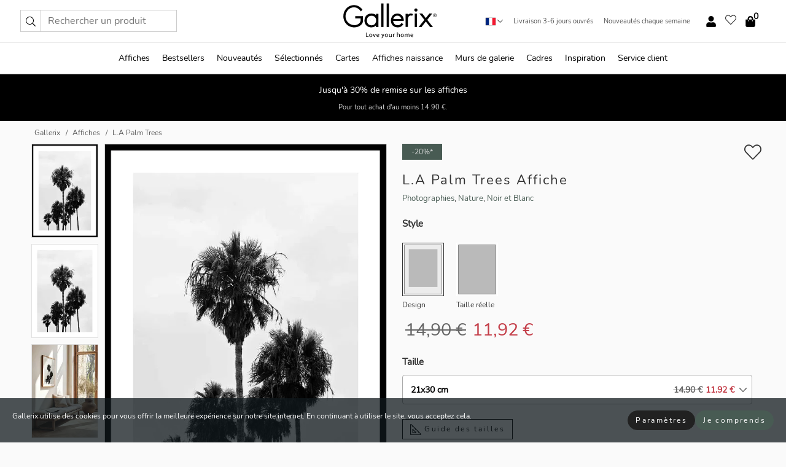

--- FILE ---
content_type: text/html; charset=UTF-8
request_url: https://gallerix.fr/affiche/3111-la-palm-trees
body_size: 20767
content:
<!DOCTYPE html>
<html lang="fr-FR">

<head><script>(function(w,i,g){w[g]=w[g]||[];if(typeof w[g].push=='function')w[g].push(i)})
(window,'GTM-NKPLNM7','google_tags_first_party');</script><script>(function(w,d,s,l){w[l]=w[l]||[];(function(){w[l].push(arguments);})('set', 'developer_id.dYzg1YT', true);
		w[l].push({'gtm.start':new Date().getTime(),event:'gtm.js'});var f=d.getElementsByTagName(s)[0],
		j=d.createElement(s);j.async=true;j.src='/62sa/';
		f.parentNode.insertBefore(j,f);
		})(window,document,'script','dataLayer');</script>
  <title>
    L.A Palm Trees Affiche | Photographies | Gallerix.fr  </title>
  <meta name="description" content="Affiche L.A Palm Trees. Le motif représente un groupe de grands palmiers aux troncs élancés et aux feuilles généreuses, photographiés en noir et blanc..." />
  <link rel="preload" href="/node_modules/photoswipe/dist/photoswipe.css?v=5.3.3" as="style"
    onload="this.onload=null;this.rel='stylesheet'">
  <!-- <link rel="preload" href="/node_modules/photoswipe/dist/default-skin/default-skin.css" as="style" onload="this.onload=null;this.rel='stylesheet'"> -->

  <meta property="og:title" content="L.A Palm Trees">
  <meta property="og:description"
    content="Le motif représente un groupe de grands palmiers aux troncs élancés et aux feuilles généreuses, photographiés en noir et blanc sur fond de ciel clair et nuageux. La simplicité des couleurs confère une expression élégante et met en valeur les formes caractéristiques des palmiers. Cette affiche s'intègre parfaitement dans un salon ou un bureau moderne.">
  <meta property="og:type" content="product">
  <meta property="og:url" content="https://gallerix.fr/affiche/3111-la-palm-trees">
  <meta property="og:site_name" content="Gallerix.fr">
  <meta property="product:retailer_item_id" content="3111">
  <meta property="product:availability" content="instock">

  <link rel="alternate" hreflang="sv-se" href="https://gallerix.se/poster/3111-la-palm-trees"><link rel="alternate" hreflang="de-de" href="https://gallerix.de/poster/3111-la-palm-trees"><link rel="alternate" hreflang="da-dk" href="https://gallerix-home.dk/plakat/3111-la-palm-trees"><link rel="alternate" hreflang="en-gb" href="https://gallerix.co.uk/poster/3111-la-palm-trees"><link rel="alternate" hreflang="fi-fi" href="https://gallerix.fi/juliste/3111-la-palm-trees"><link rel="alternate" hreflang="nl-nl" href="https://gallerix.nl/poster/3111-la-palm-trees"><link rel="alternate" hreflang="de-at" href="https://gallerix.at/poster/3111-la-palm-trees"><link rel="alternate" hreflang="pl-pl" href="https://gallerix.pl/plakat/3111-la-palm-trees"><link rel="alternate" hreflang="fr-fr" href="https://gallerix.fr/affiche/3111-la-palm-trees"><link rel="alternate" hreflang="es-es" href="https://gallerix.es/poster/3111-la-palm-trees"><link rel="alternate" hreflang="cs-cz" href="https://gallerix.cz/plakat/3111-la-palm-trees"><link rel="alternate" hreflang="it-it" href="https://gallerix.it/poster-stampe/3111-la-palm-trees"><link rel="alternate" hreflang="en-ie" href="https://gallerix.ie/poster/3111-la-palm-trees"><link rel="alternate" hreflang="nl-be" href="https://gallerix.be/poster/3111-la-palm-trees"><link rel="alternate" hreflang="hu-hu" href="https://gallerix.hu/poszter/3111-la-palm-trees"><link rel="alternate" hreflang="sk-sk" href="https://gallerix.sk/plagat/3111-la-palm-trees"><link rel="alternate" hreflang="de-ch" href="https://gallerix.ch/poster/3111-la-palm-trees"><link rel="alternate" hreflang="pt-pt" href="https://gallerix.pt/poster/3111-la-palm-trees"><link rel="alternate" hreflang="fr-lu" href="https://gallerix.lu/affiche/3111-la-palm-trees"><link rel="alternate" hreflang="nb-no" href="https://gallerix-home.no/plakat/3111-la-palm-trees"><link rel="alternate" hreflang="et-ee" href="https://gallerix.ee/poster/3111-la-palm-trees"><link rel="alternate" hreflang="lv-lv" href="https://gallerix.lv/plakats/3111-la-palm-trees"><link rel="alternate" hreflang="lt-lt" href="https://gallerix.lt/plakatas/3111-la-palm-trees"><link rel="alternate" hreflang="ro-ro" href="https://gallerix.ro/poster/3111-la-palm-trees">
  <!-- PRECONNECTS -->

<!-- <link href="https://www.googletagmanager.com" rel="preconnect">
<link href="https://googleads.g.doubleclick.net" rel="preconnect">
<link href="https://www.google-analytics.com" rel="preconnect"> -->

<!-- <link href="//www.googletagmanager.com" rel="dns-prefetch">
<link href="//googleads.g.doubleclick.net" rel="dns-prefetch">
<link href="//www.google-analytics.com" rel="dns-prefetch"> -->


<!-- <link href="https://connect.facebook.net" rel="preconnect">
<link href="//connect.facebook.net" rel="dns-prefetch"> -->
<!-- <link href="https://bat.bing.com" rel="preconnect"> -->
<!-- <link href="//bat.bing.com" rel="dns-prefetch"> -->
<!-- <link href="https://e.clarity.ms" rel="preconnect"> -->
<!-- <link href="//e.clarity.ms" rel="dns-prefetch"> -->
<!-- <link href="https://s.pinimg.com" rel="preconnect"> -->
<!-- <link href="//s.pinimg.com" rel="dns-prefetch"> -->

<!-- FONTS -->
<link rel="preload" href="/fonts/Nunito_Sans/NunitoSans-400-latin.woff2" as="font" type="font/woff2" crossorigin>
<link rel="preload" href="/fonts/Nunito_Sans/NunitoSans-400-latin-ext.woff2" as="font" type="font/woff2" crossorigin>
<link rel="preload" href="/fonts/Montserrat/Montserrat-300-latin.woff2" as="font" type="font/woff2" crossorigin>
<link rel="preload" href="/fonts/Montserrat/Montserrat-300-latin-ext.woff2" as="font" type="font/woff2" crossorigin>
<!-- <link rel="preconnect" href="https://fonts.googleapis.com">
<link rel="preconnect" href="https://fonts.gstatic.com" crossorigin>
<link href="https://fonts.googleapis.com/css2?family=Montserrat:wght@300;500&family=Nunito+Sans&display=swap" rel="stylesheet"> -->

<link rel="preload" href="/lib/fontawesome/webfonts/fa-solid-900.woff2" as="font" type="font/woff2" crossorigin>
<link rel="preload" href="/lib/fontawesome/webfonts/fa-light-300.woff2" as="font" type="font/woff2" crossorigin>
<link rel="preload" href="/lib/fontawesome/webfonts/fa-regular-400.woff2" as="font" type="font/woff2" crossorigin>
<!-- <link rel="preload" href="/lib/fontawesome/webfonts/fa-brands-400.woff2" as="font" type="font/woff2" crossorigin> -->


<meta http-equiv="Content-Type" content="text/html; charset=utf-8" />
<meta http-equiv="Content-Language" content="fr" />
<meta name="viewport" content="width=device-width, initial-scale=1">
<!-- <meta name="robots" content="INDEX,FOLLOW"/> -->

<link rel="stylesheet" href="/dist/css/bootstrap-grid.min.css" />


<style>
  @font-face{font-family:Montserrat;font-style:normal;font-weight:300;font-display:swap;src:local("Montserrat"),url(/fonts/Montserrat/Montserrat-300-latin-ext.woff2) format("woff2");unicode-range:U+0100-024F,U+0259,U+1E00-1EFF,U+2020,U+20A0-20AB,U+20AD-20CF,U+2113,U+2C60-2C7F,U+A720-A7FF}@font-face{font-family:Montserrat;font-style:normal;font-weight:300;font-display:swap;src:local("Montserrat"),url(/fonts/Montserrat/Montserrat-300-latin.woff2) format("woff2");unicode-range:U+0000-00FF,U+0131,U+0152-0153,U+02BB-02BC,U+02C6,U+02DA,U+02DC,U+2000-206F,U+2074,U+20AC,U+2122,U+2191,U+2193,U+2212,U+2215,U+FEFF,U+FFFD}@font-face{font-family:Montserrat;font-style:normal;font-weight:500;font-display:swap;src:local("Montserrat"),url(/fonts/Montserrat/Montserrat-500.woff2) format("woff2");unicode-range:U+0100-024F,U+0259,U+1E00-1EFF,U+2020,U+20A0-20AB,U+20AD-20CF,U+2113,U+2C60-2C7F,U+A720-A7FF}@font-face{font-family:Montserrat;font-style:normal;font-weight:500;font-display:swap;src:local("Montserrat"),url(/fonts/Montserrat/Montserrat-500.woff2) format("woff2");unicode-range:U+0000-00FF,U+0131,U+0152-0153,U+02BB-02BC,U+02C6,U+02DA,U+02DC,U+2000-206F,U+2074,U+20AC,U+2122,U+2191,U+2193,U+2212,U+2215,U+FEFF,U+FFFD}@font-face{font-family:"Nunito Sans";font-style:normal;font-weight:400;font-display:swap;src:local("Nunito Sans"),url(/fonts/Nunito_Sans/NunitoSans-400-latin-ext.woff2) format("woff2");unicode-range:U+0100-024F,U+0259,U+1E00-1EFF,U+2020,U+20A0-20AB,U+20AD-20CF,U+2113,U+2C60-2C7F,U+A720-A7FF}@font-face{font-family:"Nunito Sans";font-style:normal;font-weight:400;font-display:swap;src:local("Nunito Sans"),url(/fonts/Nunito_Sans/NunitoSans-400-latin.woff2) format("woff2");unicode-range:U+0000-00FF,U+0131,U+0152-0153,U+02BB-02BC,U+02C6,U+02DA,U+02DC,U+2000-206F,U+2074,U+20AC,U+2122,U+2191,U+2193,U+2212,U+2215,U+FEFF,U+FFFD}</style>
<style>
  :root{--orange:coral;--red:#cd1f26;--gallerixGreen:#475b52;--gallerixLightGreen:#a5b3a7;--header-font-family:Montserrat,sans-serif;--text-font-family:"Nunito Sans",sans-serif}*,:after,:before{-moz-box-sizing:border-box;-webkit-box-sizing:border-box;box-sizing:border-box}html{-ms-text-size-adjust:100%;-webkit-text-size-adjust:100%;-webkit-font-smoothing:antialiased}body{margin:0;color:#333;background:#fafafa;font-family:var(--text-font-family);font-size:14px}svg:not(:root){overflow:hidden}a{color:var(--gallerixGreen);text-decoration:none;background-color:transparent}.icon{display:inline-block;width:1em;height:1em;stroke-width:0;stroke:currentColor;fill:currentColor;pointer-events:none;line-height:1}.btn{position:relative;display:inline-block;outline:0;z-index:1;padding:.5em 1em;border-radius:0;font-size:12px;text-align:center;letter-spacing:.2em;font-family:var(--text-font-family);font-weight:400;text-decoration:none;cursor:pointer}.btn--big{text-transform:uppercase;padding:1.6em 2.4em}.btn--round{border-radius:18px;font-family:var(--text-font-family);padding:5px 15px}.topbar__left,.topbar__right{height:100%;display:flex;align-items:center}.topbar__right{justify-content:flex-end}.topbar-mobile-menu{display:flex;align-items:center;gap:.8em}@media only screen and (min-width:768px){.topbar-mobile-menu{display:none}}#hamburger-nav-icon{width:25px;height:20px;position:relative;margin:14px auto 10px 10px;-webkit-transform:rotate(0);-moz-transform:rotate(0);-o-transform:rotate(0);transform:rotate(0);-webkit-transition:.5s ease-in-out;-moz-transition:.5s ease-in-out;-o-transition:.5s ease-in-out;transition:.5s ease-in-out;cursor:pointer;z-index:1001}#hamburger-nav-icon span{display:block;position:absolute;height:1px;width:100%;background:#222;border-radius:1px;opacity:1;left:0;-webkit-transform:rotate(0);-moz-transform:rotate(0);-o-transform:rotate(0);transform:rotate(0);-webkit-transition:.25s ease-in-out;-moz-transition:.25s ease-in-out;-o-transition:.25s ease-in-out;transition:.25s ease-in-out}.hover-menu{position:relative;text-align:center;display:flex;align-items:center;float:right;padding:0;margin:0;height:100%}.hover-button{padding:0 8px;position:relative;z-index:10;display:block;width:100%;height:100%;cursor:pointer;-webkit-backface-visibility:hidden;backface-visibility:hidden;color:#000}.hover-panel{overflow:auto;position:fixed;width:480px;max-width:90%;height:auto;min-height:100%;top:0;bottom:0;padding:0;text-align:left;background:#fff;z-index:1266;-webkit-overflow-scrolling:touch;transition:all .6s cubic-bezier(.2,1,.3,1);color:#333}.hover-panel-right{right:-480px;border-left:1px solid #333}.items-in-cart{position:absolute;right:2px;top:-8px;font-weight:700;font-family:var(--text-font-family)}.site-menu{padding:0;list-style:none;width:100%;margin:0}.site-menu>li{display:inline-block;color:#000}.site-menu a{color:#000}.site-menu a:hover{text-decoration:none}.site-menu>li>a{margin:0 8px;line-height:50px;display:block}.site-menu .main-sub-container{background:#fff;position:absolute;left:0;top:51px;z-index:75;width:100%;text-align:left;background:#fefefe;display:none;color:#000;padding-bottom:15px;border-top:2px solid #ccc;border-bottom:2px solid #ccc;box-shadow:inset 0 10px 22px -23px rgba(0,0,0,.75)}.site-menu .main-sub-container.show{display:block}.main-sub-container .sub-container-wrapper{display:flex;flex-direction:column;justify-content:space-around}.site-menu .main-sub-container>div{padding:0 20px}.site-menu .main-sub-container .top-horizontal{display:flex;padding:20px;margin-bottom:20px;border-bottom:1px solid #ccc}.site-menu .main-sub-container .bottom-horizontal{display:flex}.site-menu .top-horizontal a{font-weight:700;margin-right:20px}.site-menu a:hover{color:#999}.site-menu>li:before{position:absolute;bottom:0;content:" ";border-right:7px solid transparent;border-bottom:7px solid #ccc;border-left:7px solid transparent;transform:translateX(-50%);width:0;height:0;opacity:0}.site-menu>li:hover:before{opacity:.9}.site-menu .main-sub-container ul{list-style:none;padding:0;padding:0 25px;border-left:1px solid #ccc}.site-menu .main-sub-container ul:first-child{border-left:none}.site-menu .main-sub-container ul.extend-prev-ul{padding-top:40px;border-left:none}.site-menu .main-sub-container ul .sub-heading{font-weight:700;padding:10px 0}.topbar .web-logo img{height:76px}.country-selector__overlay{position:fixed;top:0;bottom:0;left:0;right:0;z-index:10;display:none;background:0 0}.country-selector .icon--chevron-up{font-size:.6rem;transform:rotate(180deg)}.flag-icon{width:16px;height:12px;box-shadow:0 0 1px #000}.country-list{opacity:0;position:absolute;z-index:-1;top:100%;right:0}.camp-mark{display:inline-block;padding:4px 15px;background-color:var(--gallerixGreen);background-position:initial;background-repeat:initial;background:var(--gallerixGreen);color:#ddd;font-size:11px;text-transform:uppercase}.camp-mark.product-page{margin-bottom:20px;margin-right:10px;font-size:12px}.header-search{border:1px solid #d9d9d9;display:flex;align-items:center}.header-search__btn{background:0 0;border:0;font-size:1rem;padding:0 .5em}.header-search__input{background:0 0;border:0;font-size:1rem;padding:.3em .7em;border-left:1px solid #d9d9d9;outline:transparent}.input-group{position:relative;display:-ms-flexbox;display:flex;-ms-flex-wrap:wrap;flex-wrap:wrap;-ms-flex-align:stretch;align-items:stretch;width:100%}.label-inv-term{position:absolute;left:-9999px}.gallery-search-input-group .input-group-prepend{background-color:#fff;font-size:16px}.gallery-search-input-group .form-control,.gallery-search-input-group .input-group-prepend{border-color:#ccc;border-radius:1px;font-size:16px}.input-group-prepend{margin-right:-1px}.input-group-append,.input-group-prepend{display:-ms-flexbox;display:flex}.input-group>.input-group-append:last-child>.btn:not(:last-child):not(.dropdown-toggle),.input-group>.input-group-append:last-child>.input-group-text:not(:last-child),.input-group>.input-group-append:not(:last-child)>.btn,.input-group>.input-group-append:not(:last-child)>.input-group-text,.input-group>.input-group-prepend>.btn,.input-group>.input-group-prepend>.input-group-text{border-top-right-radius:0;border-bottom-right-radius:0}.gallery-search-input-group .input-group-prepend,.gallery-search-input-group .input-group-text{background-color:#fff;font-size:12px}.input-group-text{display:-ms-flexbox;display:flex;-ms-flex-align:center;align-items:center;padding:.375rem .75rem;margin-bottom:0;font-size:1rem;font-weight:400;line-height:1.5;color:#495057;text-align:center;white-space:nowrap;background-color:#e9ecef;border:1px solid #ced4da;border-radius:.25rem}.form-control{display:block;width:100%;height:calc(1.5em + .75rem + 2px);padding:.375rem .75rem;font-size:1rem;font-weight:400;line-height:1.5;color:#495057;background-color:#fff;background-clip:padding-box;border:1px solid #ced4da;border-radius:.25rem;transition:border-color .15s ease-in-out,box-shadow .15s ease-in-out}.input-group>.custom-file,.input-group>.custom-select,.input-group>.form-control,.input-group>.form-control-plaintext{position:relative;-ms-flex:1 1 auto;flex:1 1 auto;width:1%;min-width:0;margin-bottom:0}.float-left{float:left}@media (max-width:992px){.navbar-left,.navbar-right{display:none}.navbar{position:absolute;left:-1000px}.site-menu .top-horizontal a{margin-bottom:8px}.topbar{top:0;left:0;height:45px;width:100%;z-index:1205;background:#fff;border-bottom:1px solid #ccc;text-align:center}.topbar.row{margin:0}.topbar .web-logo img{height:32px;text-align:center}.site-menu{position:fixed;width:480px;max-width:90%;height:auto;min-height:100%;top:45px;bottom:0;padding:0 0 45px 0;text-align:left;background:#fff;z-index:1011;overflow-y:scroll;-webkit-overflow-scrolling:touch;transition:all .6s cubic-bezier(.2,1,.3,1);color:#333;left:-480px;border-right:1px solid #333}.site-menu.panel-active{left:-16px}.site-menu>li{display:block;padding-left:16px;position:relative;border-bottom:1px solid #eee}.site-menu li a{display:block}.site-menu li .main-sub-container{transition:all linear .2s;display:none}.site-menu>li.active .main-sub-container{display:block}.site-menu .main-sub-container .bottom-horizontal,.site-menu .main-sub-container .top-horizontal{flex-direction:column;padding:11px 0 11px 10px;margin-bottom:7px}.site-menu .main-sub-container ul{min-height:0}.site-menu .main-sub-container ul.extend-prev-ul{padding-top:0}.site-menu li .main-sub-container+i{position:absolute;right:13px;top:18px;transition:all linear .2s}.site-menu li.active .main-sub-container+i{transform:rotate(180deg)}.site-menu .main-sub-container{border:none;position:relative;padding:3px 0;top:0;left:0}.site-menu>li:before{display:none}.site-menu .main-sub-container ul{border-left:none;padding:0 0 0 7px;margin-left:3px;float:none}.search-form{width:100%;position:absolute;top:-100px;left:0;background:#fff}.search-form.active{top:45px;border-bottom:1px solid #eee;padding:13px 10px}n-sub-container ul li{padding:5px 0}.site-menu>li .navbar-text{width:100%;display:block;padding:0}}.top-menu-icon{font-size:18px}@media (min-width:768px){header .navbar-right ul{opacity:1}}.heading{letter-spacing:.2em;text-transform:uppercase;font-weight:300;font-family:var(--header-font-family)}.line-header,h2.header{position:relative;color:#303030;font-size:16px;margin:50px 0 30px;width:100%}.line-header:before,h2.header:before{content:"";display:block;border-top:solid 1px #c1c1c1;width:100%;height:1px;position:absolute;top:50%;z-index:1}.line-header span,h2.header span{background:#fafafa;padding:0 20px;position:relative;z-index:5}.text-center{text-align:center!important}.jumbo{width:100%;height:25vh;align-items:center;justify-content:center;display:flex;position:relative}@media only screen and (min-width:576px){.jumbo{height:45vh}}@media only screen and (min-width:768px){.jumbo{height:calc(100vh - 172px)}}.jumbo--fs{height:calc(100vh - 172px)}.jumbo--fs .jumbo__shield{display:flex!important}.jumbo__img{position:absolute;width:100%;height:100%;object-fit:cover;top:0;right:0;bottom:0;left:0;z-index:-1}.jumbo__shield{flex-direction:column;color:#fff;text-align:center;padding:25px;background:rgba(0,0,0,.3);display:none}@media only screen and (min-width:768px){.jumbo__shield{padding:100px;display:flex!important}}.jumbo__shield .heading,.jumbo__shield p{margin-bottom:15px}@media only screen and (min-width:768px){.jumbo__shield{padding:100px}}.jumbo small{font-size:.95rem;font-weight:400}@media only screen and (min-width:768px){.jumbo small{font-size:.75rem}}.jumbo__title{font-size:1.2rem;font-weight:400}@media only screen and (min-width:768px){.jumbo__title{font-size:1.8rem;font-weight:300}}.jumbo__btn{margin-top:1em}.usp-banner{background:#fff;text-align:center;color:#4d4d4d;font-size:.7rem}.usp-banner--mobile{display:block;border-bottom:1px solid #eee}@media only screen and (min-width:992px){.usp-banner--mobile{display:none}}.usp-banner--desktop{display:none}@media only screen and (min-width:992px){.usp-banner--desktop{display:block;margin-right:1em}}.usp-banner>ul{display:inline-block;margin:0;padding:0}.usp-banner>ul>li{display:inline-block;padding:0 7px;line-height:35px}.info-banner{text-align:center;width:100%;z-index:72}.info-banner__item{width:100%;z-index:0;font-size:1rem;display:none;z-index:1;line-height:28px;padding:10px 0}@media only screen and (min-width:768px){.info-banner__item{line-height:31px}}.info-banner__item--active{display:block!important}.campaign-marks{display:flex;justify-content:center;margin-bottom:5px}.gallery-list,.product-item{position:relative;padding:0 1px;font-size:11px;margin:10px 0;padding:0 6px;display:flex;flex-direction:column}@media only screen and (min-width:768px){.product-item{padding:0 2%}}.product-item__details{margin-top:auto;display:flex;justify-content:space-between;text-align:center;position:relative}.product-item__details .list-info{flex:1 1 auto;max-width:100%}@media (min-width:768px){.product-item__details .list-fav{position:absolute;right:2px;top:0}}.product-item__img{margin-bottom:10px;position:relative;padding-bottom:140.1%;height:0}.product-item__img img{border:1px solid #ccc;max-width:100%;width:100%;height:auto;position:absolute;top:0;right:0;bottom:0;left:0;margin:auto}.product-item__img img.crossfadebottom{position:absolute;opacity:0;transition:all .3s ease-in}.product-item__title{color:#333;font-size:.9rem;margin:0;line-height:1.5rem;overflow:hidden;text-overflow:ellipsis;white-space:nowrap}.star-rating-holder{display:flex}.star-rating-holder .star{width:26px;height:26px;margin-right:1px;color:#000;display:flex;align-items:center}.star-rating-holder .star-small{padding:3px 3px;font-size:18px}.star-rating-holder .star-medium{padding:3px 5px;font-size:25px}.star-rating-holder .star-large{padding:8px 15px;font-size:25px}.container,.container-fluid,.container-lg,.container-md,.container-sm,.container-xl{width:100%;padding-right:15px;padding-left:15px;margin-right:auto;margin-left:auto}.d-flex{display:flex}.fa,.fab,.fad,.fal,.far,.fas{-moz-osx-font-smoothing:grayscale;-webkit-font-smoothing:antialiased;display:inline-block;font-style:normal;font-variant:normal;text-rendering:auto;line-height:1}.fa,.fas{font-family:'Font Awesome 5 Pro';font-weight:900}.fal{font-family:'Font Awesome 5 Pro';font-weight:300}.fab{font-family:'Font Awesome 5 Brands';font-weight:400}.fa-fw{text-align:center;width:1.25em}.slider{position:relative;margin-left:-15px;margin-right:-15px}@media only screen and (min-width:768px){.slider{margin-left:0;margin-right:0}}.slider__frame{overflow:hidden}.slider__wrapper{overflow-x:scroll;padding-left:15px;margin-left:0;margin-right:0}@media only screen and (min-width:768px){.slider__wrapper{padding-left:15px;margin-left:-15px;margin-right:-15px}}.slider__wrapper::-webkit-scrollbar{display:none}.slider__list{display:flex;list-style-type:none;margin:0;padding:0;position:relative}.slider__item{width:47%;padding:0 15px 0 0!important;flex-shrink:0}@media only screen and (min-width:768px){.slider__item{width:16.6666666667%}}.slider__btn{display:none;position:absolute;top:50%;transform:translateY(-50%);z-index:1;font-size:25px;background:0 0;border:0}@media only screen and (min-width:768px){.slider__btn{display:flex}}.slider__btn--prev{left:0;transform:rotate(-90deg)}@media only screen and (min-width:1300px){.slider__btn--prev{left:-75px}}.slider__btn--next{right:0;transform:rotate(90deg)}@media only screen and (min-width:1300px){.slider__btn--next{right:-75px}}.breadcrumbs{margin:10px 0 15px;padding:0}.breadcrumbs a{color:#565656}.breadcrumbs>li{color:#565656;display:inline-block;font-size:12px}.breadcrumbs>li:first-child:before{content:"";margin:0}.breadcrumbs>li:before{font-family:var(--text-font-family);content:"/";margin:0 5px}</style>


  <link rel="canonical" href="https://gallerix.fr/affiche/3111-la-palm-trees" />

<link rel="icon" type="image/png" href="https://gallerix.fr/img/favicon.png?1" />
<link rel="apple-touch-icon" href="https://gallerix.fr/img/favicon.png?1"/>
<link rel="icon" type="image/svg+xml" href="https://gallerix.fr/img/favicon.svg?1" />
<link rel="preload" href="/vendor/twbs/bootstrap/dist/css/bootstrap.min.css" as="style" onload="this.onload=null;this.rel='stylesheet'">
<noscript><link rel="stylesheet" href="/vendor/twbs/bootstrap/dist/css/bootstrap.min.css"></noscript>

<!-- <link rel="stylesheet" href="/lib/fontawesome/css/all.min.css" /> -->



<link rel="preload" href="/lib/fontawesome/css/bare.min.css?rel=1766144796396" as="style" onload="this.onload=null;this.rel='stylesheet'">
<noscript><link rel="stylesheet" href="/lib/fontawesome/css/bare.min.css?rel=1766144796396"></noscript>


<link rel="stylesheet" href="/dist/css/style.min.css?rel=1766144796396" />


<script>
const siteSettings = {
  locale: "fr_FR",
  currencyCode: "EUR",
  countryCode: "fr",
  languageCode: "fr",
  clerkKey: "WfC8ENu3AmcS2BLWsBJTgBgYO5xGPaqm",
  vatPercentage: 20.00,
  siteUrl: "https://gallerix.fr",
};

const visitor = {
  uniqid: "wsL89KgeGSPq3af53VMs9qonv",
};

const locale = "fr_FR";
</script>

<script>
window.dataLayer = window.dataLayer || [];
</script>

<script>
  function gtag(){
    window.dataLayer.push(arguments);
  }
</script>

<!-- Google Tag Manager -->
<script>
(function(w,d,s,l,i){w[l]=w[l]||[];w[l].push({'gtm.start':
new Date().getTime(),event:'gtm.js'});var f=d.getElementsByTagName(s)[0],
j=d.createElement(s),dl=l!='dataLayer'?'&l='+l:'';j.async=true;j.src=
'https://www.googletagmanager.com/gtm.js?id='+i+dl;f.parentNode.insertBefore(j,f);
})(window,document,'script','dataLayer','GTM-NKPLNM7');
</script>
<!-- End Google Tag Manager -->


<!-- Facebook Pixel Code
<script>
    !function(f,b,e,v,n,t,s){if(f.fbq)return;n=f.fbq=function(){n.callMethod?
    n.callMethod.apply(n,arguments):n.queue.push(arguments)};if(!f._fbq)f._fbq=n;
    n.push=n;n.loaded=!0;n.version='2.0';n.queue=[];t=b.createElement(e);t.async=!0;
    t.src=v;s=b.getElementsByTagName(e)[0];s.parentNode.insertBefore(t,s)}(window,
    document,'script','https://connect.facebook.net/en_US/fbevents.js');
    fbq('init', '337926019941974'); // Insert your pixel ID here.
    fbq('track', 'PageView');
</script>
<noscript><img height="1" width="1" style="display:none" src="https://www.facebook.com/tr?id=337926019941974&ev=PageView&noscript=1"/></noscript>
DO NOT MODIFY -->
<!-- End Facebook Pixel Code -->

<!-- Pinterest Tag -->
<!-- <script>
!function(e){if(!window.pintrk){window.pintrk = function () {
window.pintrk.queue.push(Array.prototype.slice.call(arguments))};var
  n=window.pintrk;n.queue=[],n.version="3.0";var
  t=document.createElement("script");t.async=!0,t.src=e;var
  r=document.getElementsByTagName("script")[0];
  r.parentNode.insertBefore(t,r)}}("https://s.pinimg.com/ct/core.js");
pintrk('load', '');
pintrk('page');
</script>
<noscript>
<img height="1" width="1" style="display:none;" alt=""
  src="https://ct.pinterest.com/v3/?event=init&tid=&pd[em]=<hashed_email_address>&noscript=1" />
</noscript> -->
<!-- end Pinterest Tag -->

<!-- Bing tag --><!--
<script>
  (function(w,d,t,r,u)
  {
    var f,n,i;
    w[u]=w[u]||[],f=function()
    {
      var o={ti:"137005617"};
      o.q=w[u],w[u]=new UET(o),w[u].push("pageLoad")
    },
    n=d.createElement(t),n.src=r,n.async=1,n.onload=n.onreadystatechange=function()
    {
      var s=this.readyState;
      s&&s!=="loaded"&&s!=="complete"||(f(),n.onload=n.onreadystatechange=null)
    },
    i=d.getElementsByTagName(t)[0],i.parentNode.insertBefore(n,i)
  })
  (window,document,"script","//bat.bing.com/bat.js","uetq");
</script>-->
<!-- End Bing tag -->

<!-- Start of Clerk.io E-commerce Personalisation tool - www.clerk.io -->
<script type="text/javascript">
    (function(w,d){
    var e=d.createElement('script');e.type='text/javascript';e.async=true;
    e.src=(d.location.protocol=='https:'?'https':'http')+'://cdn.clerk.io/clerk.js';
    var s=d.getElementsByTagName('script')[0];s.parentNode.insertBefore(e,s);
    w.__clerk_q=w.__clerk_q||[];w.Clerk=w.Clerk||function(){w.__clerk_q.push(arguments)};
    })(window,document);

    Clerk('config', {
      key: 'WfC8ENu3AmcS2BLWsBJTgBgYO5xGPaqm',
      visitor: 'wsL89KgeGSPq3af53VMs9qonv',
      debug: {
        enable: false,
        level: 'log'
      }
    });
</script>
<!-- End of Clerk.io E-commerce Personalisation tool - www.clerk.io -->
  <style>
    .favourite-flap{background:#fff;position:fixed;bottom:110px;right:-7px;color:#333;border:1px solid #eee;border-right:none;padding:7px 12px 7px 7px;border-radius:10px 0 0 10px;z-index:500;transition:all .2s ease}.main-product-image img{width:100%}.product-images{padding:0 0 35px 0;display:flex}.main-product-image a{position:relative;display:block;padding-bottom:calc(800 / 571 * 100%)}.main-product-image img{position:absolute;top:0;left:0;width:100%}.main-product-image{order:2;width:80%;padding:0 10px}.product-thumbs{order:1;width:20%;margin-top:0;overflow:hidden;list-style:none;padding:0 0 0 10px}.product-thumbs img{width:100%;border:1px solid #e1e1e1}.product-thumb{min-height:30px;transition:opacity .15s ease-in;width:100%;margin-bottom:10px}.product-thumb:last-child{margin-bottom:0}.product-thumb--portrait img{aspect-ratio:50/70}.product-thumb--landscape img{aspect-ratio:70/50}@media (max-width:767px){.product-images{padding:0 0 20px}.main-product-image{width:80%}.product-thumbs{order:2;width:20%;margin-top:0;padding:0 8px}.product-thumb{width:100%;margin-bottom:10px}.product-thumb:last-child{margin-bottom:0}}.gallery-product-title{font-size:22px;margin-top:0;letter-spacing:2px;font-weight:300}.product-option-img>li:first-child{margin-left:0}.product-option-img>li{float:left;margin:10px;cursor:pointer}.product-option-img span{font-size:12px;display:block;padding-top:5px}.product-option-img img{padding:2px;border:1px solid #fff}.view-frames{width:100%}.product-option__header,.product-options h4{font-weight:700;font-size:15px;margin:20px 0 10px}#btn-add-cart+ul{list-style:none;display:flex;margin:0;padding:0;width:100%;justify-content:space-evenly}#btn-add-cart+ul li{margin:10px 5px}.gallery-price{color:#333;font-weight:300;font-size:40px}  </style>
  <script>
    const productData = {
      id: '3111',
      name: `L.A Palm Trees`,
      category: 'poster'
    };
  </script>
</head>

<body itemscope itemtype="http://schema.org/ItemPage">
  <!-- Google Tag Manager (noscript) -->
<noscript><iframe src="https://www.googletagmanager.com/ns.html?id=GTM-NKPLNM7" height="0" width="0" style="display:none;visibility:hidden"></iframe></noscript>
<!-- End Google Tag Manager (noscript) -->
 
<meta itemprop="url" content="https://gallerix.fr/affiche/3111-la-palm-trees" />
<header class="navigation ">
  <!-- search dialog -->
  <div class="search-dialog container">
    <section class="search-dialog__body">
      <ul class="search-results" id="clerk-results"></ul>
      <div class="fs-dialog-search-area__no-items flex-center" style="display:none">
        <p>Nous n'avons pas trouvé de produits correspondant à votre requête.</p>
        <div class="btn btn-outline--white btn--big fs-dialog-search-area__close">Fermer</div>
      </div>
      <br />
      <br />
      <div class="flex-center">
        <a href="/search" class="btn btn--black btn--big fs-dialog-search-area__btn" style="display:none;">Afficher tous les résultats</a>
      </div>
    </section>
  </div>
	<div class="topbar brand-area">
		<div class="topbar-left topbar__left">
			<div class="mobile-menu-btn topbar-mobile-menu">
				<div class="topbar-mobile-menu__btn" id="menu-btn">
					<div id="hamburger-nav-icon">
						<span></span>
						<span></span>
						<span></span>
						<span></span>
					</div>
				</div>
				<div class="topbar-mobile-menu__search open-search">
					<img src="/img/svg-icons/search.svg?47" fetchpriority="high" class="icon icon--search " />				</div>
			</div>

			<div class="search-form">
				<form class="w-70" method="get" action="/search" itemscope itemprop="potentialAction" itemtype="http://schema.org/SearchAction">
					<meta itemprop="target" content="https://gallerix.fr/search/?s={s}">
					
                    <div class="header-search">
            <div class="header-search__item">
              <button class="header-search__btn" role="button" aria-label="Rechercher un produit"><img src="/img/svg-icons/search.svg?47" fetchpriority="high" class="icon icon--search " /></button>
            </div>
            <input type="text" name="s" class="header-search__item header-search__input" placeholder="Rechercher un produit" value="" id="search_inp" itemprop="query-input" autocomplete="off" />
          </div>
          				</form>
			</div>
			
		</div>
		<div class="topbar-center  topbar__center">
			
			<a class="web-logo" href="https://gallerix.fr" style="z-index:1;">
				<picture>
					<source srcset="/img/logo_black.svg" media="(max-width:992px)" />
					<img alt="Gallerix logo" src="/img/gallerix_logo_slogan.svg" width="152" height="76" />
				</picture>

			</a>
		</div>
		<div class="topbar-right topbar__right">
		<div class="usp-banner usp-banner--desktop">
			<ul>
				<li>	
					<div class="country-selector">
						
						<svg class="flag-icon"><use xlink:href="/img/flags.svg?23#fr" /></svg>
						<img src="/img/svg-icons/chevron-up.svg?47" fetchpriority="high" class="icon icon--chevron-up " />						
						<div class="country-selector__overlay"></div>
						<ul class="country-list">
						<li class="country-list__item"><a href="https://gallerix.be"><svg class="flag-icon"><use xlink:href="/img/flags.svg?23#be" /></svg> België</a></li><li class="country-list__item"><a href="https://gallerix.cz"><svg class="flag-icon"><use xlink:href="/img/flags.svg?23#cz" /></svg> Česká republika</a></li><li class="country-list__item"><a href="https://gallerix-home.dk"><svg class="flag-icon"><use xlink:href="/img/flags.svg?23#dk" /></svg> Danmark</a></li><li class="country-list__item"><a href="https://gallerix.de"><svg class="flag-icon"><use xlink:href="/img/flags.svg?23#de" /></svg> Deutschland</a></li><li class="country-list__item"><a href="https://gallerix.ee"><svg class="flag-icon"><use xlink:href="/img/flags.svg?23#ee" /></svg> Eesti</a></li><li class="country-list__item"><a href="https://gallerix.es"><svg class="flag-icon"><use xlink:href="/img/flags.svg?23#es" /></svg> España</a></li><li class="country-list__item"><a href="https://gallerix.fr"><svg class="flag-icon"><use xlink:href="/img/flags.svg?23#fr" /></svg> France</a></li><li class="country-list__item"><a href="https://gallerix.ie"><svg class="flag-icon"><use xlink:href="/img/flags.svg?23#ie" /></svg> Ireland</a></li><li class="country-list__item"><a href="https://gallerix.it"><svg class="flag-icon"><use xlink:href="/img/flags.svg?23#it" /></svg> Italia</a></li><li class="country-list__item"><a href="https://gallerix.lv"><svg class="flag-icon"><use xlink:href="/img/flags.svg?23#lv" /></svg> Latvija</a></li><li class="country-list__item"><a href="https://gallerix.lt"><svg class="flag-icon"><use xlink:href="/img/flags.svg?23#lt" /></svg> Lietuva</a></li><li class="country-list__item"><a href="https://gallerix.lu"><svg class="flag-icon"><use xlink:href="/img/flags.svg?23#lu" /></svg> Luxembourg</a></li><li class="country-list__item"><a href="https://gallerix.hu"><svg class="flag-icon"><use xlink:href="/img/flags.svg?23#hu" /></svg> Magyarország</a></li><li class="country-list__item"><a href="https://gallerix.nl"><svg class="flag-icon"><use xlink:href="/img/flags.svg?23#nl" /></svg> Nederland</a></li><li class="country-list__item"><a href="https://gallerix-home.no"><svg class="flag-icon"><use xlink:href="/img/flags.svg?23#no" /></svg> Norge</a></li><li class="country-list__item"><a href="https://gallerix.pl"><svg class="flag-icon"><use xlink:href="/img/flags.svg?23#pl" /></svg> Polska</a></li><li class="country-list__item"><a href="https://gallerix.pt"><svg class="flag-icon"><use xlink:href="/img/flags.svg?23#pt" /></svg> Portugal</a></li><li class="country-list__item"><a href="https://gallerix.ro"><svg class="flag-icon"><use xlink:href="/img/flags.svg?23#ro" /></svg> România</a></li><li class="country-list__item"><a href="https://gallerix.ch"><svg class="flag-icon"><use xlink:href="/img/flags.svg?23#ch" /></svg> Schweiz</a></li><li class="country-list__item"><a href="https://gallerix.sk"><svg class="flag-icon"><use xlink:href="/img/flags.svg?23#sk" /></svg> Slovensko</a></li><li class="country-list__item"><a href="https://gallerix.fi"><svg class="flag-icon"><use xlink:href="/img/flags.svg?23#fi" /></svg> Suomi</a></li><li class="country-list__item"><a href="https://gallerix.se"><svg class="flag-icon"><use xlink:href="/img/flags.svg?23#se" /></svg> Sverige</a></li><li class="country-list__item"><a href="https://gallerix.co.uk"><svg class="flag-icon"><use xlink:href="/img/flags.svg?23#gb" /></svg> United Kingdom</a></li><li class="country-list__item"><a href="https://gallerix.at"><svg class="flag-icon"><use xlink:href="/img/flags.svg?23#at" /></svg> Österreich</a></li>						</ul>
					</div>
				</li>
				<li>Livraison 3-6 jours ouvrés</li>
				<li>Nouveautés chaque semaine</li>
			</ul>
		</div>
			<ul class="hover-menu">
				<li>
											<div class="hover-button login">
							<img src="/img/svg-icons/solid-user.svg?47" fetchpriority="high" class="icon icon--solid-user top-menu-icon" />						</div>
									</li>
				<li>
					<div class="hover-panel-trigger">
						<div class="hover-button favourite-icon">
							<i class="fal fa-fw fa-heart header-fav top-menu-icon"></i>
						</div>
						<div class="hover-panel hover-panel-right slide-in-fav">
							<div class="minicart-wrapper">
								<div class="minicart-header">
									<span class="cart-close"><i class="fal fa-fw fa-times"></i></span>
									<h4>Mes favoris</h4>
									<div></div>
								</div>
								<div class="minicart-body scrollbar">
									<ul class="minicart-items">
										
									</ul>
								</div>
								
								<div class="minicart-footer">
									<div id="fav-share-btn">
										<button class="btn btn--green share-favourite w-100">Partager votre liste de favoris</button>
									</div>
									<div id="fav-share-link" class="text-center" style="display:none;">
										<div><strong>Lien à vos favoris</strong></div>
										<a href=""></a>
									</div>
								</div>
							</div>
						</div>
					</div>
				</li>
				<li>
					<div class="hover-panel-trigger">
						<div class="hover-button header-cart-btn">
							<img src="/img/svg-icons/shopping-bag.svg?47" fetchpriority="high" class="icon icon--shopping-bag top-menu-icon " />							<span class="items-in-cart">0</span>
						</div>
						<div class="hover-panel hover-panel-right slide-in-cart">
							<div class="minicart-wrapper">
								<div class="minicart-header">
									<span class="cart-close"><i class="fal fa-fw fa-times"></i></span>
									<h4>Panier</h4>
									<div></div>
								</div>
								<div class="minicart-body scrollbar">
									<ul class="minicart-items">
										
									</ul>
								</div>
								
								<div class="minicart-footer">
									<div class="minicart-total-discount" style="display:none">
										<div>Vous économisez</div>
										<div class="minicart-discount-amount">0,00 €</div>
									</div>
									<div class="minicart-total-summary">
										<div>Total</div>
										<div class="minicart-total-sum">0,00 €</div>
									</div>
									
									<a href="https://gallerix.fr/checkout" class="btn btn--big btn--green w-100">Caisse</a>
									
								</div>
							</div>
						</div>
					</div>
				</li>
			</ul>
		</div>
	</div>

	<div class="navbar">
		<div class="navbar-left">
		</div>
		<div class="navbar-center">
		
			<ul class="site-menu">
				<li>
					<a href="https://gallerix.fr/affiches" class="menu-item">Affiches</a>
					<div class="main-sub-container">
						<div class="top-horizontal">
							<a href="https://gallerix.fr/affiche-naissance/">Affiches naissance</a>
							<a href="https://gallerix.fr/affiche-carte/">Cartes</a>
							<a href="https://gallerix.fr/affiches">Toutes les affiches</a>
						</div>
						<div class="bottom-horizontal">
							<ul class="d-md-none d-xl-block">
								<li class="sub-heading"><a href="https://gallerix.fr/affiches">Listes de top</a></li>
								<li><a href="https://gallerix.fr/affiches/popular" data-value="">Bestsellers</a></li>
								<li><a href="https://gallerix.fr/affiches/news" data-value="">Nouveautés</a></li>
								<li><a href="https://gallerix.fr/affiches/trending" data-value="">Sélectionnés</a></li>
							</ul>
							<ul>
								<li class="sub-heading"><a href="https://gallerix.fr/affiches">Catégories</a></li>
								<li><a href="https://gallerix.fr/affiches">Toutes les catégories</a></li>
								<li><a href="https://gallerix.fr/affiches/21-animaux">Animaux</a></li><li><a href="https://gallerix.fr/affiches/97-aquarelle">Aquarelle</a></li><li><a href="https://gallerix.fr/affiches/45-art">Art</a></li><li><a href="https://gallerix.fr/affiches/1-art-abstrait">Art abstrait</a></li><li><a href="https://gallerix.fr/affiches/26-art-graphique">Art Graphique</a></li><li><a href="https://gallerix.fr/affiches/49-artistes-celebres">Artistes célèbres</a></li><li><a href="https://gallerix.fr/affiches/162-chats">Chats</a></li><li><a href="https://gallerix.fr/affiches/163-chiens">Chiens</a></li><li><a href="https://gallerix.fr/affiches/116-conceptuel-et-surrealiste">Conceptuel et Surréaliste</a></li><li><a href="https://gallerix.fr/affiches/109-croquis-darenes">Croquis d'arènes</a></li></ul><ul class="extend-prev-ul"><li><a href="https://gallerix.fr/affiches/38-cuisine">Cuisine</a></li><li><a href="https://gallerix.fr/affiches/95-dessin-au-trait">Dessin au trait</a></li><li><a href="https://gallerix.fr/affiches/3-fleurs-et-plantes">Fleurs et plantes</a></li><li><a href="https://gallerix.fr/affiches/165-fetes-festives">Fêtes festives</a></li><li><a href="https://gallerix.fr/affiches/166-halloween">Halloween</a></li><li><a href="https://gallerix.fr/affiches/59-japandi">Japandi</a></li><li><a href="https://gallerix.fr/affiches/23-mode">Mode</a></li><li><a href="https://gallerix.fr/affiches/96-moteurs-et-vehicules">Moteurs et véhicules</a></li><li><a href="https://gallerix.fr/affiches/29-nature">Nature</a></li><li><a href="https://gallerix.fr/affiches/34-noir-et-blanc">Noir et Blanc</a></li><li><a href="https://gallerix.fr/affiches/41-noel">Noël</a></li></ul><ul class="extend-prev-ul"><li><a href="https://gallerix.fr/affiches/156-peintures-a-lhuile">Peintures à l'huile</a></li><li><a href="https://gallerix.fr/affiches/24-photographies">Photographies</a></li><li><a href="https://gallerix.fr/affiches/27-photographique-iconique">Photographique Iconique</a></li><li><a href="https://gallerix.fr/affiches/2-pour-enfants">Pour enfants</a></li><li><a href="https://gallerix.fr/affiches/167-paques">Pâques</a></li><li><a href="https://gallerix.fr/affiches/58-sport-et-entrainement">Sport et Entraînement</a></li><li><a href="https://gallerix.fr/affiches/31-typographie">Typographie</a></li><li><a href="https://gallerix.fr/affiches/30-villes-et-architecture">Villes et Architecture</a></li><li><a href="https://gallerix.fr/affiches/37-vintage-et-retro">Vintage et Rétro</a></li>							</ul>
							<ul>
								<li class="sub-heading">Artistes</li>
                                <li>
                  <a href="https://gallerix.fr/affiches/45-art">Tous les artistes</a>
                </li>
                <li><a href="https://gallerix.fr/affiches/50-august-strindberg">August Strindberg</a></li><li><a href="https://gallerix.fr/affiches/42-bauhaus">Bauhaus</a></li><li><a href="https://gallerix.fr/affiches/44-claude-monet">Claude Monet</a></li><li><a href="https://gallerix.fr/affiches/47-gustav-klimt">Gustav Klimt</a></li><li><a href="https://gallerix.fr/affiches/46-hilma-af-klint">Hilma af Klint</a></li><li><a href="https://gallerix.fr/affiches/51-john-bauer">John Bauer</a></li><li><a href="https://gallerix.fr/affiches/39-pablo-picasso">Pablo Picasso</a></li><li><a href="https://gallerix.fr/affiches/79-sanna-wieslander">Sanna Wieslander</a></li><li><a href="https://gallerix.fr/affiches/55-vincent-van-gogh">Vincent van Gogh</a></li><li><a href="https://gallerix.fr/affiches/43-william-morris">William Morris</a></li>							</ul>
              
              							<ul>
								<li class="sub-heading">Saisons</li>
                <li><a href="https://gallerix.fr/affiches/52-automne">Automne</a></li><li><a href="https://gallerix.fr/affiches/48-lhiver">L'hiver</a></li><li><a href="https://gallerix.fr/affiches/53-printemps">Printemps</a></li><li><a href="https://gallerix.fr/affiches/54-ete">Été</a></li>							</ul>
              <ul>
								<li class="sub-heading">Collections essentielles</li>

                <li><a href="https://gallerix.fr/affiches/172-collection-non-violence">Collection Non-Violence</a></li>							</ul>
						</div>
					</div>
					<i class="fas fa-fw fa-angle-down d-block d-md-none"></i>
				</li>
				<li>
					<a href="https://gallerix.fr/affiches/popular" class="menu-item">Bestsellers</a>
				</li>
				<li>
					<a href="https://gallerix.fr/affiches/news" class="menu-item">Nouveautés</a>
				</li>
				<li>
					<a href="https://gallerix.fr/affiches/trending" class="menu-item">Sélectionnés</a>
				</li>
				<li>
					<a href="https://gallerix.fr/affiche-carte/" class="menu-item">Cartes</a>
				</li>
				<li>
					<a href="https://gallerix.fr/affiche-naissance/" class="menu-item">Affiches naissance</a>
				</li>
        <li>
					<a href="https://gallerix.fr/mur-de-galerie" class="menu-item">Murs de galerie</a>
				</li>
				<li>
					<a href="https://gallerix.fr/cadres-photo" class="menu-item">Cadres</a>
					<div class="main-sub-container">
						<div class="bottom-horizontal">
							<ul>
								<li class="sub-heading"><a href="https://gallerix.fr/cadres-photo">Taille</a></li>
								<li><a href="https://gallerix.fr/cadres-photo">Tous les tailles</a></li>
								<li><a href="https://gallerix.fr/cadres-photo/size-21x30">21x30 cm</a></li><li><a href="https://gallerix.fr/cadres-photo/size-30x40">30x40 cm</a></li><li><a href="https://gallerix.fr/cadres-photo/size-50x70">50x70 cm</a></li><li><a href="https://gallerix.fr/cadres-photo/size-70x100">70x100 cm</a></li><li><a href="https://gallerix.fr/cadres-photo/size-100x140">100x140 cm</a></li>							</ul>
              <ul>
								<li class="sub-heading"><a href="https://gallerix.fr/cadres-photo">Matériel</a></li>
								<li><a href="https://gallerix.fr/cadres-photo/cadres-en-bois">Bois</a></li><li><a href="https://gallerix.fr/cadres-photo/cadres-en-metal">Métal</a></li>							</ul>
              <ul>
								<li class="sub-heading"><a href="https://gallerix.fr/cadres-photo">Couleur</a></li>
								<li><a href="https://gallerix.fr/cadres-photo/cadres-noire">Noire</a></li><li><a href="https://gallerix.fr/cadres-photo/cadres-blanc">Blanc</a></li><li><a href="https://gallerix.fr/cadres-photo/cadres-cuivre">Cuivre</a></li><li><a href="https://gallerix.fr/cadres-photo/cadres-argentes">Argenté</a></li><li><a href="https://gallerix.fr/cadres-photo/cadres-or">Or</a></li><li><a href="https://gallerix.fr/cadres-photo/cadres-en-chene">Chêne</a></li><li><a href="https://gallerix.fr/cadres-photo/cadres-noyer">Brun</a></li><li><a href="https://gallerix.fr/cadres-photo/cadres-rouges">Rouge</a></li><li><a href="https://gallerix.fr/cadres-photo/cadres-jaunes">Jaune</a></li><li><a href="https://gallerix.fr/cadres-photo/cadres-bleus">Bleu</a></li><li><a href="https://gallerix.fr/cadres-photo/cadres-verts">Vert</a></li>							</ul>
							<ul>
								<li class="sub-heading"><a href="https://gallerix.fr/accessoires">Accessoires</a></li>
																<li><a href="https://gallerix.fr/accessoires/2190-crochet-a-photo-pack-de-2">Crochet de photo</a></li>
							</ul>
						</div>

					</div>
					<i class="fas fa-fw fa-angle-down d-block d-md-none"></i>
				</li>
				
				<!-- <li>
					<a href="https://gallerix.fr/fotokollage" class="menu-item"></a>
				</li> -->
				<li>
					<a href="https://gallerix.fr/blog" class="menu-item">Inspiration</a>
					<div class="main-sub-container">
						<div class="top-horizontal">
							<a href="https://gallerix.fr/community">Instafeed</a>
							<a href="https://gallerix.fr/blog">Blog</a>
						</div>
					</div>
					<i class="fas fa-fw fa-angle-down d-block d-md-none"></i>
				</li>	
				<li>
					<a href="https://gallerix.fr/customer-service" class="menu-item">Service client</a>
					<div class="main-sub-container">
						<div class="top-horizontal">
							<a href="https://gallerix.fr/customer-service">Contact</a>
							<a href="https://gallerix.fr/faq">FAQ</a>
							<a href="https://gallerix.fr/refunds">Dommages / Réclamations</a>
                              <a href="https://gallerix.fr/register">Devenir membre</a>
                <a href="https://gallerix.fr/register-business">Client professionnel</a>
              							<a href="https://gallerix.fr/gift-card">Carte cadeau</a>

						</div>
					</div>
					<i class="fas fa-fw fa-angle-down d-block d-md-none"></i>
				</li>
							</ul>
		</div>
		<div class="navbar-right">

		</div>
		<!-- earlier placement  -->
	</div>
</header>
<div class="header-ghost"></div>

<div class="usp-banner usp-banner--mobile">
	<ul>
		<li>Livraison 3-6 jours ouvrés</li>
		<li>Nouveautés chaque semaine</li>
		
		<li>
			<div class="country-selector">
						
				<svg class="flag-icon"><use xlink:href="/img/flags.svg?23#fr" /></svg>
				<i class="fal fa-fw fa-angle-down"></i>
				
				<div class="country-selector__overlay"></div>
				<ul class="country-list">
				<li class="country-list__item"><a href="https://gallerix.be"><svg class="flag-icon"><use xlink:href="/img/flags.svg?23#be" /></svg> België</a></li><li class="country-list__item"><a href="https://gallerix.cz"><svg class="flag-icon"><use xlink:href="/img/flags.svg?23#cz" /></svg> Česká republika</a></li><li class="country-list__item"><a href="https://gallerix-home.dk"><svg class="flag-icon"><use xlink:href="/img/flags.svg?23#dk" /></svg> Danmark</a></li><li class="country-list__item"><a href="https://gallerix.de"><svg class="flag-icon"><use xlink:href="/img/flags.svg?23#de" /></svg> Deutschland</a></li><li class="country-list__item"><a href="https://gallerix.ee"><svg class="flag-icon"><use xlink:href="/img/flags.svg?23#ee" /></svg> Eesti</a></li><li class="country-list__item"><a href="https://gallerix.es"><svg class="flag-icon"><use xlink:href="/img/flags.svg?23#es" /></svg> España</a></li><li class="country-list__item"><a href="https://gallerix.fr"><svg class="flag-icon"><use xlink:href="/img/flags.svg?23#fr" /></svg> France</a></li><li class="country-list__item"><a href="https://gallerix.ie"><svg class="flag-icon"><use xlink:href="/img/flags.svg?23#ie" /></svg> Ireland</a></li><li class="country-list__item"><a href="https://gallerix.it"><svg class="flag-icon"><use xlink:href="/img/flags.svg?23#it" /></svg> Italia</a></li><li class="country-list__item"><a href="https://gallerix.lv"><svg class="flag-icon"><use xlink:href="/img/flags.svg?23#lv" /></svg> Latvija</a></li><li class="country-list__item"><a href="https://gallerix.lt"><svg class="flag-icon"><use xlink:href="/img/flags.svg?23#lt" /></svg> Lietuva</a></li><li class="country-list__item"><a href="https://gallerix.lu"><svg class="flag-icon"><use xlink:href="/img/flags.svg?23#lu" /></svg> Luxembourg</a></li><li class="country-list__item"><a href="https://gallerix.hu"><svg class="flag-icon"><use xlink:href="/img/flags.svg?23#hu" /></svg> Magyarország</a></li><li class="country-list__item"><a href="https://gallerix.nl"><svg class="flag-icon"><use xlink:href="/img/flags.svg?23#nl" /></svg> Nederland</a></li><li class="country-list__item"><a href="https://gallerix-home.no"><svg class="flag-icon"><use xlink:href="/img/flags.svg?23#no" /></svg> Norge</a></li><li class="country-list__item"><a href="https://gallerix.pl"><svg class="flag-icon"><use xlink:href="/img/flags.svg?23#pl" /></svg> Polska</a></li><li class="country-list__item"><a href="https://gallerix.pt"><svg class="flag-icon"><use xlink:href="/img/flags.svg?23#pt" /></svg> Portugal</a></li><li class="country-list__item"><a href="https://gallerix.ro"><svg class="flag-icon"><use xlink:href="/img/flags.svg?23#ro" /></svg> România</a></li><li class="country-list__item"><a href="https://gallerix.ch"><svg class="flag-icon"><use xlink:href="/img/flags.svg?23#ch" /></svg> Schweiz</a></li><li class="country-list__item"><a href="https://gallerix.sk"><svg class="flag-icon"><use xlink:href="/img/flags.svg?23#sk" /></svg> Slovensko</a></li><li class="country-list__item"><a href="https://gallerix.fi"><svg class="flag-icon"><use xlink:href="/img/flags.svg?23#fi" /></svg> Suomi</a></li><li class="country-list__item"><a href="https://gallerix.se"><svg class="flag-icon"><use xlink:href="/img/flags.svg?23#se" /></svg> Sverige</a></li><li class="country-list__item"><a href="https://gallerix.co.uk"><svg class="flag-icon"><use xlink:href="/img/flags.svg?23#gb" /></svg> United Kingdom</a></li><li class="country-list__item"><a href="https://gallerix.at"><svg class="flag-icon"><use xlink:href="/img/flags.svg?23#at" /></svg> Österreich</a></li>				</ul>
			</div>
		</li>
		
	</ul>
</div>


<div class="info-banner " data-interval="5000">
	
			<div class="info-banner__item info-banner__item--active"   style="background:#000000; color:#ffffff;">
        Jusqu'à 30% de remise sur les affiches
        <div class="info-banner__subtext">Pour tout achat d'au moins 14.90 €.</div>
      </div></div> <!-- .info-banner -->

<div class="body-overlay"></div>

	<!--<div class="on-site-msg">
		<i class="fal fa-fw fa-times msg-close"></i>
		<p class="title">
					</p>
		<p class="description">
					</p>
		<a href="/register" class="btn btn--big btn-outline--white"></a>
	</div>

	<div class="on-site-msg-btn-wrapper">
		<div class="on-site-msg-btn-hide"><i class="fal fa-fw fa-times msg-btn-close"></i></div>
		<div class="on-site-msg-btn">
					</div>
	</div>-->
  <div class="container py-2">
    
	<ul class="breadcrumbs" itemscope itemprop="breadcrumb" itemtype="https://schema.org/BreadcrumbList">
		
		<li itemprop="itemListElement" itemscope itemtype="https://schema.org/ListItem">
			<a href="/" itemprop="item"><span itemprop="name">Gallerix</span></a>
			<meta itemprop="position" content="1" />
		</li>
		
		<li itemprop="itemListElement" itemscope itemtype="https://schema.org/ListItem">
			<a href="/affiches" itemprop="item"><span itemprop="name">Affiches</span></a>
			<meta itemprop="position" content="2" />
		</li>
		
		<li itemprop="itemListElement" itemscope itemtype="https://schema.org/ListItem">
			<span itemprop="name">L.A Palm Trees</span>
			<meta itemprop="position" content="3" />
		</li>
		
	</ul>  </div>
  <div class="container">
        <input type="hidden" name="gallery-id" value="3111" />
    <div class="row">
      <div class="col-12 col-md-6 product-images">
        
        <div class="product-carousel">
          <div class="product-carousel__overflow">
            <ul class="product-carousel__list">
              
          <li class="product-carousel__item">
            <div class="product-item__img">
              <a href="https://img.gallerix.com/product/3111_22169.jpg?width=1080&height=1080&mode=fit&enlarge=true" class="phsw-pop-product" data-pswp-width="571" data-pswp-height="800">
                <img 
            sizes="100%" 
            srcset="https://img.gallerix.com/product/3111_22169.jpg?width=16&mode=max 16w, https://img.gallerix.com/product/3111_22169.jpg?width=32&mode=max 32w, https://img.gallerix.com/product/3111_22169.jpg?width=64&mode=max 64w, https://img.gallerix.com/product/3111_22169.jpg?width=112&mode=max 112w, https://img.gallerix.com/product/3111_22169.jpg?width=176&mode=max 176w, https://img.gallerix.com/product/3111_22169.jpg?width=256&mode=max 256w, https://img.gallerix.com/product/3111_22169.jpg?width=352&mode=max 352w, https://img.gallerix.com/product/3111_22169.jpg?width=464&mode=max 464w, https://img.gallerix.com/product/3111_22169.jpg?width=592&mode=max 592w, https://img.gallerix.com/product/3111_22169.jpg?width=736&mode=max 736w, https://img.gallerix.com/product/3111_22169.jpg?width=896&mode=max 896w"
            src="https://img.gallerix.com/product/3111_22169.jpg?width=896&mode=max 896w" class="img-fluid" alt="Photo en noir et blanc de grands palmiers contre un ciel lumineux à Los Angeles-12" width="5" height="7"
            fetchpriority="high"
          />
              </a>
            </div>
          </li>
          <li class="product-carousel__item">
            <div class="product-item__img">
              <a href="https://img.gallerix.com/product/3111_22170.jpg?width=1080&height=1080&mode=fit&enlarge=true" class="phsw-pop-product" data-pswp-width="571" data-pswp-height="800">
                <img 
            sizes="100%" 
            srcset="https://img.gallerix.com/product/3111_22170.jpg?width=16&mode=max 16w, https://img.gallerix.com/product/3111_22170.jpg?width=32&mode=max 32w, https://img.gallerix.com/product/3111_22170.jpg?width=64&mode=max 64w, https://img.gallerix.com/product/3111_22170.jpg?width=112&mode=max 112w, https://img.gallerix.com/product/3111_22170.jpg?width=176&mode=max 176w, https://img.gallerix.com/product/3111_22170.jpg?width=256&mode=max 256w, https://img.gallerix.com/product/3111_22170.jpg?width=352&mode=max 352w, https://img.gallerix.com/product/3111_22170.jpg?width=464&mode=max 464w, https://img.gallerix.com/product/3111_22170.jpg?width=592&mode=max 592w, https://img.gallerix.com/product/3111_22170.jpg?width=736&mode=max 736w, https://img.gallerix.com/product/3111_22170.jpg?width=896&mode=max 896w"
            src="https://img.gallerix.com/product/3111_22170.jpg?width=896&mode=max 896w" class="img-fluid" alt="Photo en noir et blanc de grands palmiers contre un ciel lumineux à Los Angeles-12" width="5" height="7"
            fetchpriority="high"
          />
              </a>
            </div>
          </li>
          <li class="product-carousel__item">
            <div class="product-item__img">
              <a href="https://img.gallerix.com/product/3111_22167.jpg?width=1080&height=1080&mode=fit&enlarge=true" class="phsw-pop-product" data-pswp-width="571" data-pswp-height="800">
                <img 
            sizes="100%" 
            srcset="https://img.gallerix.com/product/3111_22167.jpg?width=16&mode=max 16w, https://img.gallerix.com/product/3111_22167.jpg?width=32&mode=max 32w, https://img.gallerix.com/product/3111_22167.jpg?width=64&mode=max 64w, https://img.gallerix.com/product/3111_22167.jpg?width=112&mode=max 112w, https://img.gallerix.com/product/3111_22167.jpg?width=176&mode=max 176w, https://img.gallerix.com/product/3111_22167.jpg?width=256&mode=max 256w, https://img.gallerix.com/product/3111_22167.jpg?width=352&mode=max 352w, https://img.gallerix.com/product/3111_22167.jpg?width=464&mode=max 464w, https://img.gallerix.com/product/3111_22167.jpg?width=592&mode=max 592w, https://img.gallerix.com/product/3111_22167.jpg?width=736&mode=max 736w, https://img.gallerix.com/product/3111_22167.jpg?width=896&mode=max 896w"
            src="https://img.gallerix.com/product/3111_22167.jpg?width=896&mode=max 896w" class="img-fluid" alt="Photo en noir et blanc de grands palmiers contre un ciel lumineux à Los Angeles-12" width="5" height="7"
            fetchpriority="high"
          />
              </a>
            </div>
          </li>
          <li class="product-carousel__item">
            <div class="product-item__img">
              <a href="https://img.gallerix.com/product/3111_22168.jpg?width=1080&height=1080&mode=fit&enlarge=true" class="phsw-pop-product" data-pswp-width="571" data-pswp-height="800">
                <img 
            sizes="100%" 
            srcset="https://img.gallerix.com/product/3111_22168.jpg?width=16&mode=max 16w, https://img.gallerix.com/product/3111_22168.jpg?width=32&mode=max 32w, https://img.gallerix.com/product/3111_22168.jpg?width=64&mode=max 64w, https://img.gallerix.com/product/3111_22168.jpg?width=112&mode=max 112w, https://img.gallerix.com/product/3111_22168.jpg?width=176&mode=max 176w, https://img.gallerix.com/product/3111_22168.jpg?width=256&mode=max 256w, https://img.gallerix.com/product/3111_22168.jpg?width=352&mode=max 352w, https://img.gallerix.com/product/3111_22168.jpg?width=464&mode=max 464w, https://img.gallerix.com/product/3111_22168.jpg?width=592&mode=max 592w, https://img.gallerix.com/product/3111_22168.jpg?width=736&mode=max 736w, https://img.gallerix.com/product/3111_22168.jpg?width=896&mode=max 896w"
            src="https://img.gallerix.com/product/3111_22168.jpg?width=896&mode=max 896w" class="img-fluid" alt="Photo en noir et blanc de grands palmiers contre un ciel lumineux à Los Angeles-12" width="5" height="7"
            fetchpriority="high"
          />
              </a>
            </div>
          </li>
          <li class="product-carousel__item">
            <div class="product-item__img">
              <a href="https://img.gallerix.com/product/3111_47773.jpg?width=1080&height=1080&mode=fit&enlarge=true" class="phsw-pop-product" data-pswp-width="571" data-pswp-height="800">
                <img 
            sizes="100%" 
            srcset="https://img.gallerix.com/product/3111_47773.jpg?width=16&mode=max 16w, https://img.gallerix.com/product/3111_47773.jpg?width=32&mode=max 32w, https://img.gallerix.com/product/3111_47773.jpg?width=64&mode=max 64w, https://img.gallerix.com/product/3111_47773.jpg?width=112&mode=max 112w, https://img.gallerix.com/product/3111_47773.jpg?width=176&mode=max 176w, https://img.gallerix.com/product/3111_47773.jpg?width=256&mode=max 256w, https://img.gallerix.com/product/3111_47773.jpg?width=352&mode=max 352w, https://img.gallerix.com/product/3111_47773.jpg?width=464&mode=max 464w, https://img.gallerix.com/product/3111_47773.jpg?width=592&mode=max 592w, https://img.gallerix.com/product/3111_47773.jpg?width=736&mode=max 736w, https://img.gallerix.com/product/3111_47773.jpg?width=896&mode=max 896w"
            src="https://img.gallerix.com/product/3111_47773.jpg?width=896&mode=max 896w" class="img-fluid" alt="Photo en noir et blanc de grands palmiers contre un ciel lumineux à Los Angeles-12" width="5" height="7"
            fetchpriority="high"
          />
              </a>
            </div>
          </li>
          <li class="product-carousel__item">
            <div class="product-item__img">
              <a href="https://img.gallerix.com/product/3111_69451.jpg?width=1080&height=1080&mode=fit&enlarge=true" class="phsw-pop-product" data-pswp-width="1873" data-pswp-height="2624">
                <img 
            sizes="100%" 
            srcset="https://img.gallerix.com/product/3111_69451.jpg?width=16&mode=max 16w, https://img.gallerix.com/product/3111_69451.jpg?width=32&mode=max 32w, https://img.gallerix.com/product/3111_69451.jpg?width=64&mode=max 64w, https://img.gallerix.com/product/3111_69451.jpg?width=112&mode=max 112w, https://img.gallerix.com/product/3111_69451.jpg?width=176&mode=max 176w, https://img.gallerix.com/product/3111_69451.jpg?width=256&mode=max 256w, https://img.gallerix.com/product/3111_69451.jpg?width=352&mode=max 352w, https://img.gallerix.com/product/3111_69451.jpg?width=464&mode=max 464w, https://img.gallerix.com/product/3111_69451.jpg?width=592&mode=max 592w, https://img.gallerix.com/product/3111_69451.jpg?width=736&mode=max 736w, https://img.gallerix.com/product/3111_69451.jpg?width=896&mode=max 896w"
            src="https://img.gallerix.com/product/3111_69451.jpg?width=896&mode=max 896w" class="img-fluid" alt="Photo en noir et blanc de grands palmiers contre un ciel lumineux à Los Angeles-12" width="5" height="7"
            fetchpriority="high"
          />
              </a>
            </div>
          </li>            </ul>
          </div>
        </div>
        <ul class="product-thumbs">
          <li class="product-thumbs__item product-thumbs__item--portrait" data-version="posterdesign" data-uri="https://img.gallerix.com/product/3111_22169.jpg?width=1080&height=1080&mode=fit&enlarge=true" data-size="571x800" style="">
            <img src="https://img.gallerix.com/product/3111_22169.jpg?width=200&mode=max" loading="lazy" class="img-fluid" alt="Photo en noir et blanc de grands palmiers contre un ciel lumineux à Los Angeles-0"  />
          </li><li class="product-thumbs__item product-thumbs__item--portrait" data-version="posterdesign" data-uri="https://img.gallerix.com/product/3111_22170.jpg?width=1080&height=1080&mode=fit&enlarge=true" data-size="571x800" style="">
            <img src="https://img.gallerix.com/product/3111_22170.jpg?width=200&mode=max" loading="lazy" class="img-fluid" alt="Photo en noir et blanc de grands palmiers contre un ciel lumineux à Los Angeles-1"  />
          </li><li class="product-thumbs__item product-thumbs__item--portrait" data-version="bleed" data-uri="https://img.gallerix.com/product/3111_22167.jpg?width=1080&height=1080&mode=fit&enlarge=true" data-size="571x800" style="display:none">
            <img src="https://img.gallerix.com/product/3111_22167.jpg?width=200&mode=max" loading="lazy" class="img-fluid" alt="Photo en noir et blanc de grands palmiers contre un ciel lumineux à Los Angeles-2"  />
          </li><li class="product-thumbs__item product-thumbs__item--portrait" data-version="bleed" data-uri="https://img.gallerix.com/product/3111_22168.jpg?width=1080&height=1080&mode=fit&enlarge=true" data-size="571x800" style="display:none">
            <img src="https://img.gallerix.com/product/3111_22168.jpg?width=200&mode=max" loading="lazy" class="img-fluid" alt="Photo en noir et blanc de grands palmiers contre un ciel lumineux à Los Angeles-3"  />
          </li><li class="product-thumbs__item product-thumbs__item--portrait" data-version="other" data-uri="https://img.gallerix.com/product/3111_47773.jpg?width=1080&height=1080&mode=fit&enlarge=true" data-size="571x800" style="">
            <img src="https://img.gallerix.com/product/3111_47773.jpg?width=200&mode=max" loading="lazy" class="img-fluid" alt="Photo en noir et blanc de grands palmiers contre un ciel lumineux à Los Angeles-4"  />
          </li><li class="product-thumbs__item product-thumbs__item--portrait" data-version="other" data-uri="https://img.gallerix.com/product/3111_69451.jpg?width=1080&height=1080&mode=fit&enlarge=true" data-size="1873x2624" style="">
            <img src="https://img.gallerix.com/product/3111_69451.jpg?width=200&mode=max" loading="lazy" class="img-fluid" alt="Photo en noir et blanc de grands palmiers contre un ciel lumineux à Los Angeles-5"  />
          </li>        </ul>

      </div>
      <div class="col-12 col-md-6 product-options">
        <div class="favourite-flap d-block d-md-none add-fav" data-id="3111">
          <i class="fal fa-heart fa-lg fa-fw"></i>
        </div>
        <span class="favourite-icon add-fav d-none d-md-inline-block" data-id="3111"
          style="width:28px;height:28px;">
          <i class="fal fa-heart fa-2x"></i>
        </span>
        <form name="gallery-product">
          <div class="camp-mark product-page">-20%*</div>          <h1 class="gallery-product-title">L.A Palm Trees Affiche</h1>
          <div class="gallery-product-type">
            <a href="https://gallerix.fr/affiches/24-photographies">Photographies</a>, <a href="https://gallerix.fr/affiches/29-nature">Nature</a>, <a href="https://gallerix.fr/affiches/34-noir-et-blanc">Noir et Blanc</a>          </div>


          
          <div class="row">
            <div class="col-md-12">

                              <div class="product-option__header">Style</div>
                <ul class="product-option-img">
                  <li class="active">
                    <img src="/img/poster-posterdesign.png" width="68" height="87" alt="posterdesign">
                    <input type="radio" name="edge-print" value="posterdesign" checked autocomplete="off" />
                    <span>Design</span>
                  </li>
                  <li>
                    <img src="/img/poster-bleed.png" width="68" height="87" alt="bleed" autocomplete="off">
                    <input type="radio" name="edge-print" value="bleed" />
                    <span>Taille réelle</span>
                  </li>
                </ul>
                <input type="radio" name="passepartout-color" value="1" data-color="#ffffff"
                  style="position:absolute;left:-10000px;" />
                                            <span class="product-item__price product-item__price--big" id="product-price">
                <span class="price price--old">14,90 €</span><span class="price price--sale">11,92 €</span>              </span>
              <div class="product-size">
                <div class="product-option__header">Taille</div>
                <!-- <select class="form-control gallery-select" name="size">
                <option value="21x30">21x30</option><option value="30x40">30x40</option><option value="50x70">50x70</option><option value="70x100">70x100</option><option value="100x140">100x140</option>              </select> -->


                <div class="ga-select ga-select-size">
                  <div class="ga-select__overlay"></div>
                  <div class="ga-select__holder">
                    <div class="ga-select__text">
                      
                <span class="ga-select__title">21x30 cm </span>
                <span class="ga-select__price price--old">14,90 €</span><span class="ga-select__price price--sale">11,92 €</span>                    </div>
                    <span class="ga-select__marker"><img src="/img/svg-icons/chevron-up.svg?47" fetchpriority="high" class="icon icon--chevron-up " /></span>
                  </div>
                  <ul class="ga-select-dropdown">
                    
                <li class="ga-select-dropdown__item ">
                  <label class="ga-select-dropdown__label">
                    <div class="ga-select__text">
                      
                <span class="ga-select__title">21x30 cm </span>
                <span class="ga-select__price price--old">14,90 €</span><span class="ga-select__price price--sale">11,92 €</span>
                    </div>
                    <input type="radio" name="size" value="21x30" class="ga-select-dropdown__input" data-price="11.92" checked autocomplete="off">
                  </label>
                </li>
                <li class="ga-select-dropdown__item ">
                  <label class="ga-select-dropdown__label">
                    <div class="ga-select__text">
                      
                <span class="ga-select__title">30x40 cm </span>
                <span class="ga-select__price price--old">24,90 €</span><span class="ga-select__price price--sale">19,92 €</span>
                    </div>
                    <input type="radio" name="size" value="30x40" class="ga-select-dropdown__input" data-price="19.92"  autocomplete="off">
                  </label>
                </li>
                <li class="ga-select-dropdown__item ">
                  <label class="ga-select-dropdown__label">
                    <div class="ga-select__text">
                      
                <span class="ga-select__title">50x70 cm </span>
                <span class="ga-select__price price--old">34,90 €</span><span class="ga-select__price price--sale">27,92 €</span>
                    </div>
                    <input type="radio" name="size" value="50x70" class="ga-select-dropdown__input" data-price="27.92"  autocomplete="off">
                  </label>
                </li>
                <li class="ga-select-dropdown__item ">
                  <label class="ga-select-dropdown__label">
                    <div class="ga-select__text">
                      
                <span class="ga-select__title">70x100 cm </span>
                <span class="ga-select__price price--old">54,90 €</span><span class="ga-select__price price--sale">43,92 €</span>
                    </div>
                    <input type="radio" name="size" value="70x100" class="ga-select-dropdown__input" data-price="43.92"  autocomplete="off">
                  </label>
                </li>
                <li class="ga-select-dropdown__item ">
                  <label class="ga-select-dropdown__label">
                    <div class="ga-select__text">
                      
                <span class="ga-select__title">100x140 cm </span>
                <span class="ga-select__price price--old">119,90 €</span><span class="ga-select__price price--sale">95,92 €</span>
                    </div>
                    <input type="radio" name="size" value="100x140" class="ga-select-dropdown__input" data-price="95.92"  autocomplete="off">
                  </label>
                </li>                  </ul>
                </div>

              </div>
              <a class="btn btn-outline--white mt-4" href="/img/guides/poster-formats.jpg" class="link__size-guide"
                id="open-size-guide-size" data-pswp-height="800" data-pswp-width="571">
                <img src="/img/svg-icons/ruler.svg?47" fetchpriority="high" class="icon icon--ruler icon--big" /> Guide des tailles              </a>
              

              <div style="font-style:italic;margin-top:10px;color: #c33c47;">* Les prix rouges s'appliquent aux achats d'au moins 14,90 €</div>

                            </select>

              <input name="ex" type="hidden" value="1" />
              
              <div class="my-5">
                <button class="btn btn--black btn--big w-100" id="btn-add-cart" >
                  <img src="/img/svg-icons/shopping-bag-light.svg?47" fetchpriority="high" class="icon icon--shopping-bag-light btn__icon icon--invert" />Ajouter au panier                </button>
                <ul class="delivery-bullets">
                  <li class="delivery-bullets__item">
                    <img src="/img/svg-icons/check-square.svg?47" fetchpriority="high" class="icon icon--check-square delivery-bullets__icon color--green" />                    Disponible en stock                  </li>
                  <li class="delivery-bullets__item">
                    <img src="/img/svg-icons/truck.svg?47" fetchpriority="high" class="icon icon--truck delivery-bullets__icon" />                    Livraison 3 à 7 jours                  </li>
                </ul>
              </div>

              
              <div class="product-additional">
                <h2 class="collapse-header active">
                  Description produit                  <img src="/img/svg-icons/chevron-up.svg?47" fetchpriority="high" class="icon icon--chevron-up collapse-marker" />                </h2>
                <div class="collapse-content" style="display:block;">
                  <p>Le motif représente un groupe de grands palmiers aux troncs élancés et aux feuilles généreuses, photographiés en noir et blanc sur fond de ciel clair et nuageux. La simplicité des couleurs confère une expression élégante et met en valeur les formes caractéristiques des palmiers. Cette affiche s'intègre parfaitement dans un salon ou un bureau moderne.</p>                  <p>Nous imprimons nos posters sur un papier semi-mat de 200 grammes de la plus haute qualité du producteur Clairefontaine. Le papier est certifié FSC et notre production Ecolabel pour assurer une production durable.</p><p>Cadre photo non inclus. Les cadres sont vendus séparément.</p>                </div>
                <div class="collapse-header">
                  Informations de livraison                  <img src="/img/svg-icons/chevron-up.svg?47" fetchpriority="high" class="icon icon--chevron-up collapse-marker" />                </div>
                <div class="collapse-content" style="display:none;">
                  <p>Le délai de livraison est de 3 à 6 jours ouvrables. Veuillez noter que le délai de livraison peut être un peu plus long en haute saison et en cas de haute demande chez les entreprises de livraison.</p>
                </div>
              </div>
            </div>
          </div>
                    <input type="hidden" name="poster-frame" value="-1" />
          <input type="hidden" name="article-number" value="23144" />
          <input type="hidden" name="gallery-id" value="3111" />
          <input type="hidden" name="product-slug" value="poster" />
          <input type="hidden" name="action" value="addGalleryToCart" />
        </form>
      </div>
    </div>
    <p>&nbsp;</p>

          <h3 class="text-center line-header heading"><span>Articles dans le même thème</span></h3>
      <div class="slider">
        <button class="slider__btn slider__btn--prev"><img src="/img/svg-icons/chevron-up.svg?47" fetchpriority="high" class="icon icon--chevron-up " /></button>
        <button class="slider__btn slider__btn--next"><img src="/img/svg-icons/chevron-up.svg?47" fetchpriority="high" class="icon icon--chevron-up " /></button>
        <div class="slider__frame">
          <div class="slider__wrapper">
            <ul class="slider__list">
              
              <li class="slider__item product-item" data-clerk-product-id="2851">
                <div class="product-item__img">
                  <a href="https://gallerix.fr/affiche/2851-waves-in-motion">
                    
                  <img sizes="(min-width:768px) 350px, 100vw" 
                    srcset="https://img.gallerix.com/product/2851_23887.jpg?width=200&mode=max 200w,
                    https://img.gallerix.com/product/2851_23887.jpg?width=350&mode=max 350w,"
                    src="https://img.gallerix.com/product/2851_23887.jpg?width=350&mode=max" 
                      loading="lazy" decoding="async"
                      title="Affiche Waves In Motion" alt="Affiche Waves In Motion"
                      class="img-fluid aspect-ratio--portrait "
                        />
                  </a>
                </div>
                <div class="product-item__details">
                  <div class="list-info">
                    <div class="campaign-marks"><div class="camp-mark">-20%*</div></div>
                    <h4 class="product-item__title">Waves In Motion Affiche</h4>
                    <div class="product-item__price">
                      <span class="small-text">Dès</span> 14,90 €
                    </div>
                  </div>
                  <div class="list-fav">
                    <div class="favourite-btn" data-id="2851">
                      <i class="fal fa-heart fa-lg"></i>
                    </div>
                  </div>
                </div>
              </li>
              <li class="slider__item product-item" data-clerk-product-id="3784">
                <div class="product-item__img">
                  <a href="https://gallerix.fr/affiche/3784-running-into-ocean">
                    
                  <img sizes="(min-width:768px) 350px, 100vw" 
                    srcset="https://img.gallerix.com/product/3784_25944.jpg?width=200&mode=max 200w,
                    https://img.gallerix.com/product/3784_25944.jpg?width=350&mode=max 350w,"
                    src="https://img.gallerix.com/product/3784_25944.jpg?width=350&mode=max" 
                      loading="lazy" decoding="async"
                      title="Affiche Running Into Ocean" alt="Affiche Running Into Ocean"
                      class="img-fluid aspect-ratio--portrait "
                        />
                  </a>
                </div>
                <div class="product-item__details">
                  <div class="list-info">
                    <div class="campaign-marks"><div class="camp-mark">-20%*</div></div>
                    <h4 class="product-item__title">Running Into Ocean Affiche</h4>
                    <div class="product-item__price">
                      <span class="small-text">Dès</span> 14,90 €
                    </div>
                  </div>
                  <div class="list-fav">
                    <div class="favourite-btn" data-id="3784">
                      <i class="fal fa-heart fa-lg"></i>
                    </div>
                  </div>
                </div>
              </li>
              <li class="slider__item product-item" data-clerk-product-id="5908">
                <div class="product-item__img">
                  <a href="https://gallerix.fr/affiche/5908-california-surfers-on-waves-bw">
                    
                  <img sizes="(min-width:768px) 350px, 100vw" 
                    srcset="https://img.gallerix.com/product/5908_38517.jpg?width=200&mode=max 200w,
                    https://img.gallerix.com/product/5908_38517.jpg?width=350&mode=max 350w,"
                    src="https://img.gallerix.com/product/5908_38517.jpg?width=350&mode=max" 
                      loading="lazy" decoding="async"
                      title="Affiche California Surfers On Waves B&W" alt="Affiche California Surfers On Waves B&W"
                      class="img-fluid aspect-ratio--portrait "
                        />
                  </a>
                </div>
                <div class="product-item__details">
                  <div class="list-info">
                    <div class="campaign-marks"><div class="camp-mark">-20%*</div></div>
                    <h4 class="product-item__title">California Surfers On Waves B&W Affiche</h4>
                    <div class="product-item__price">
                      <span class="small-text">Dès</span> 14,90 €
                    </div>
                  </div>
                  <div class="list-fav">
                    <div class="favourite-btn" data-id="5908">
                      <i class="fal fa-heart fa-lg"></i>
                    </div>
                  </div>
                </div>
              </li>
              <li class="slider__item product-item" data-clerk-product-id="3774">
                <div class="product-item__img">
                  <a href="https://gallerix.fr/affiche/3774-surfing-boards-on-beach">
                    
                  <img sizes="(min-width:768px) 350px, 100vw" 
                    srcset="https://img.gallerix.com/product/3774_25903.jpg?width=200&mode=max 200w,
                    https://img.gallerix.com/product/3774_25903.jpg?width=350&mode=max 350w,"
                    src="https://img.gallerix.com/product/3774_25903.jpg?width=350&mode=max" 
                      loading="lazy" decoding="async"
                      title="Affiche Surfing Boards On Beach" alt="Affiche Surfing Boards On Beach"
                      class="img-fluid aspect-ratio--portrait "
                        />
                  </a>
                </div>
                <div class="product-item__details">
                  <div class="list-info">
                    <div class="campaign-marks"><div class="camp-mark">-20%*</div></div>
                    <h4 class="product-item__title">Surfing Boards On Beach Affiche</h4>
                    <div class="product-item__price">
                      <span class="small-text">Dès</span> 14,90 €
                    </div>
                  </div>
                  <div class="list-fav">
                    <div class="favourite-btn" data-id="3774">
                      <i class="fal fa-heart fa-lg"></i>
                    </div>
                  </div>
                </div>
              </li>
              <li class="slider__item product-item" data-clerk-product-id="3775">
                <div class="product-item__img">
                  <a href="https://gallerix.fr/affiche/3775-palms-on-beach">
                    
                  <img sizes="(min-width:768px) 350px, 100vw" 
                    srcset="https://img.gallerix.com/product/3775_25907.jpg?width=200&mode=max 200w,
                    https://img.gallerix.com/product/3775_25907.jpg?width=350&mode=max 350w,"
                    src="https://img.gallerix.com/product/3775_25907.jpg?width=350&mode=max" 
                      loading="lazy" decoding="async"
                      title="Affiche Palms On Beach" alt="Affiche Palms On Beach"
                      class="img-fluid aspect-ratio--portrait "
                        />
                  </a>
                </div>
                <div class="product-item__details">
                  <div class="list-info">
                    <div class="campaign-marks"><div class="camp-mark">-20%*</div></div>
                    <h4 class="product-item__title">Palms On Beach Affiche</h4>
                    <div class="product-item__price">
                      <span class="small-text">Dès</span> 14,90 €
                    </div>
                  </div>
                  <div class="list-fav">
                    <div class="favourite-btn" data-id="3775">
                      <i class="fal fa-heart fa-lg"></i>
                    </div>
                  </div>
                </div>
              </li>
              <li class="slider__item product-item" data-clerk-product-id="7199">
                <div class="product-item__img">
                  <a href="https://gallerix.fr/affiche/7199-nautical-bliss">
                    
                  <img sizes="(min-width:768px) 350px, 100vw" 
                    srcset="https://img.gallerix.com/product/7199_45901.jpg?width=200&mode=max 200w,
                    https://img.gallerix.com/product/7199_45901.jpg?width=350&mode=max 350w,"
                    src="https://img.gallerix.com/product/7199_45901.jpg?width=350&mode=max" 
                      loading="lazy" decoding="async"
                      title="Affiche Nautical Bliss" alt="Affiche Nautical Bliss"
                      class="img-fluid aspect-ratio--portrait "
                        />
                  </a>
                </div>
                <div class="product-item__details">
                  <div class="list-info">
                    <div class="campaign-marks"><div class="camp-mark">-20%*</div></div>
                    <h4 class="product-item__title">Nautical Bliss Affiche</h4>
                    <div class="product-item__price">
                      <span class="small-text">Dès</span> 14,90 €
                    </div>
                  </div>
                  <div class="list-fav">
                    <div class="favourite-btn" data-id="7199">
                      <i class="fal fa-heart fa-lg"></i>
                    </div>
                  </div>
                </div>
              </li>
              <li class="slider__item product-item" data-clerk-product-id="7197">
                <div class="product-item__img">
                  <a href="https://gallerix.fr/affiche/7197-silhouettes-of-adventure">
                    
                  <img sizes="(min-width:768px) 350px, 100vw" 
                    srcset="https://img.gallerix.com/product/7197_45909.jpg?width=200&mode=max 200w,
                    https://img.gallerix.com/product/7197_45909.jpg?width=350&mode=max 350w,"
                    src="https://img.gallerix.com/product/7197_45909.jpg?width=350&mode=max" 
                      loading="lazy" decoding="async"
                      title="Affiche Silhouettes Of Adventure" alt="Affiche Silhouettes Of Adventure"
                      class="img-fluid aspect-ratio--landscape "
                        />
                  </a>
                </div>
                <div class="product-item__details">
                  <div class="list-info">
                    <div class="campaign-marks"><div class="camp-mark">-20%*</div></div>
                    <h4 class="product-item__title">Silhouettes Of Adventure Affiche</h4>
                    <div class="product-item__price">
                      <span class="small-text">Dès</span> 14,90 €
                    </div>
                  </div>
                  <div class="list-fav">
                    <div class="favourite-btn" data-id="7197">
                      <i class="fal fa-heart fa-lg"></i>
                    </div>
                  </div>
                </div>
              </li>
              <li class="slider__item product-item" data-clerk-product-id="5460">
                <div class="product-item__img">
                  <a href="https://gallerix.fr/affiche/5460-chimpanzee-and-woman-bw">
                    
                  <img sizes="(min-width:768px) 350px, 100vw" 
                    srcset="https://img.gallerix.com/product/5460_36289.jpg?width=200&mode=max 200w,
                    https://img.gallerix.com/product/5460_36289.jpg?width=350&mode=max 350w,"
                    src="https://img.gallerix.com/product/5460_36289.jpg?width=350&mode=max" 
                      loading="lazy" decoding="async"
                      title="Affiche Chimpanzee And Woman B&W" alt="Affiche Chimpanzee And Woman B&W"
                      class="img-fluid aspect-ratio--portrait "
                        />
                  </a>
                </div>
                <div class="product-item__details">
                  <div class="list-info">
                    <div class="campaign-marks"><div class="camp-mark">-20%*</div></div>
                    <h4 class="product-item__title">Chimpanzee And Woman B&W Affiche</h4>
                    <div class="product-item__price">
                      <span class="small-text">Dès</span> 14,90 €
                    </div>
                  </div>
                  <div class="list-fav">
                    <div class="favourite-btn" data-id="5460">
                      <i class="fal fa-heart fa-lg"></i>
                    </div>
                  </div>
                </div>
              </li>
              <li class="slider__item product-item" data-clerk-product-id="4618">
                <div class="product-item__img">
                  <a href="https://gallerix.fr/affiche/4618-sail-in-sunlight">
                    
                  <img sizes="(min-width:768px) 350px, 100vw" 
                    srcset="https://img.gallerix.com/product/4618_31578.jpg?width=200&mode=max 200w,
                    https://img.gallerix.com/product/4618_31578.jpg?width=350&mode=max 350w,"
                    src="https://img.gallerix.com/product/4618_31578.jpg?width=350&mode=max" 
                      loading="lazy" decoding="async"
                      title="Affiche Sail In Sunlight" alt="Affiche Sail In Sunlight"
                      class="img-fluid aspect-ratio--portrait "
                        />
                  </a>
                </div>
                <div class="product-item__details">
                  <div class="list-info">
                    <div class="campaign-marks"><div class="camp-mark">-20%*</div></div>
                    <h4 class="product-item__title">Sail In Sunlight Affiche</h4>
                    <div class="product-item__price">
                      <span class="small-text">Dès</span> 14,90 €
                    </div>
                  </div>
                  <div class="list-fav">
                    <div class="favourite-btn" data-id="4618">
                      <i class="fal fa-heart fa-lg"></i>
                    </div>
                  </div>
                </div>
              </li>
              <li class="slider__item product-item" data-clerk-product-id="5607">
                <div class="product-item__img">
                  <a href="https://gallerix.fr/affiche/5607-surfer-bw">
                    
                  <img sizes="(min-width:768px) 350px, 100vw" 
                    srcset="https://img.gallerix.com/product/5607_36582.jpg?width=200&mode=max 200w,
                    https://img.gallerix.com/product/5607_36582.jpg?width=350&mode=max 350w,"
                    src="https://img.gallerix.com/product/5607_36582.jpg?width=350&mode=max" 
                      loading="lazy" decoding="async"
                      title="Affiche Surfer B&W" alt="Affiche Surfer B&W"
                      class="img-fluid aspect-ratio--portrait "
                        />
                  </a>
                </div>
                <div class="product-item__details">
                  <div class="list-info">
                    <div class="campaign-marks"><div class="camp-mark">-20%*</div></div>
                    <h4 class="product-item__title">Surfer B&W Affiche</h4>
                    <div class="product-item__price">
                      <span class="small-text">Dès</span> 14,90 €
                    </div>
                  </div>
                  <div class="list-fav">
                    <div class="favourite-btn" data-id="5607">
                      <i class="fal fa-heart fa-lg"></i>
                    </div>
                  </div>
                </div>
              </li>
              <li class="slider__item product-item" data-clerk-product-id="3577">
                <div class="product-item__img">
                  <a href="https://gallerix.fr/affiche/3577-cowboy-boots">
                    
                  <img sizes="(min-width:768px) 350px, 100vw" 
                    srcset="https://img.gallerix.com/product/3577_24839.jpg?width=200&mode=max 200w,
                    https://img.gallerix.com/product/3577_24839.jpg?width=350&mode=max 350w,"
                    src="https://img.gallerix.com/product/3577_24839.jpg?width=350&mode=max" 
                      loading="lazy" decoding="async"
                      title="Affiche Cowboy Boots" alt="Affiche Cowboy Boots"
                      class="img-fluid aspect-ratio--portrait "
                        />
                  </a>
                </div>
                <div class="product-item__details">
                  <div class="list-info">
                    <div class="campaign-marks"><div class="camp-mark">-20%*</div></div>
                    <h4 class="product-item__title">Cowboy Boots Affiche</h4>
                    <div class="product-item__price">
                      <span class="small-text">Dès</span> 14,90 €
                    </div>
                  </div>
                  <div class="list-fav">
                    <div class="favourite-btn" data-id="3577">
                      <i class="fal fa-heart fa-lg"></i>
                    </div>
                  </div>
                </div>
              </li>
              <li class="slider__item product-item" data-clerk-product-id="2951">
                <div class="product-item__img">
                  <a href="https://gallerix.fr/affiche/2951-white-rose-no1">
                    
                  <img sizes="(min-width:768px) 350px, 100vw" 
                    srcset="https://img.gallerix.com/product/2951_29188.jpg?width=200&mode=max 200w,
                    https://img.gallerix.com/product/2951_29188.jpg?width=350&mode=max 350w,"
                    src="https://img.gallerix.com/product/2951_29188.jpg?width=350&mode=max" 
                      loading="lazy" decoding="async"
                      title="Affiche White Rose No1" alt="Affiche White Rose No1"
                      class="img-fluid aspect-ratio--portrait "
                        />
                  </a>
                </div>
                <div class="product-item__details">
                  <div class="list-info">
                    <div class="campaign-marks"><div class="camp-mark">-20%*</div></div>
                    <h4 class="product-item__title">White Rose No1 Affiche</h4>
                    <div class="product-item__price">
                      <span class="small-text">Dès</span> 14,90 €
                    </div>
                  </div>
                  <div class="list-fav">
                    <div class="favourite-btn" data-id="2951">
                      <i class="fal fa-heart fa-lg"></i>
                    </div>
                  </div>
                </div>
              </li>            </ul>
          </div>
        </div>
      </div>

      <h3 class="text-center line-header heading"><span>Nouveautés</span></h3>

      <div class="slider">
        <button class="slider__btn slider__btn--prev"><img src="/img/svg-icons/chevron-up.svg?47" fetchpriority="high" class="icon icon--chevron-up " /></button>
        <button class="slider__btn slider__btn--next"><img src="/img/svg-icons/chevron-up.svg?47" fetchpriority="high" class="icon icon--chevron-up " /></button>
        <div class="slider__frame">
          <div class="slider__wrapper">
            <ul class="slider__list">
              
							<li class="slider__item product-item">
                <div class="product-item__img">
                    <a href="https://gallerix.fr/affiche/12611-porsche-911-automotive-no3">
                      
                  <img sizes="(min-width:768px) 350px, 100vw" 
                    srcset="https://img.gallerix.com/product/12611_88939.jpg?width=200&mode=max 200w,
                    https://img.gallerix.com/product/12611_88939.jpg?width=350&mode=max 350w,"
                    src="https://img.gallerix.com/product/12611_88939.jpg?width=350&mode=max" 
                      loading="lazy" decoding="async"
                      title="Affiche Porsche 911 Automotive No3" alt="Affiche Porsche 911 Automotive No3"
                      class="img-fluid aspect-ratio--portrait "
                  />
                    </a>
                </div>
                <div class="product-item__details">
                    <div class="list-info">
                        <div class="campaign-marks"><div class="camp-mark">-20%*</div></div>
                        <h4 class="product-item__title">Porsche 911 Automotive No3 Affiche</h4>
                        <div class="product-item__price">
                            <span class="small-text">Dès</span> 14,90 €
                        </div>
                    </div>
                    <div class="list-fav">
                        <div class="favourite-btn" data-id="12611">
                            <i class="fal fa-heart fa-lg"></i>
                        </div>
                    </div>
                </div>
              </li>
							<li class="slider__item product-item">
                <div class="product-item__img">
                    <a href="https://gallerix.fr/affiche/12609-porsche-911-automotive-no2">
                      
                  <img sizes="(min-width:768px) 350px, 100vw" 
                    srcset="https://img.gallerix.com/product/12609_88931.jpg?width=200&mode=max 200w,
                    https://img.gallerix.com/product/12609_88931.jpg?width=350&mode=max 350w,"
                    src="https://img.gallerix.com/product/12609_88931.jpg?width=350&mode=max" 
                      loading="lazy" decoding="async"
                      title="Affiche Porsche 911 Automotive No2" alt="Affiche Porsche 911 Automotive No2"
                      class="img-fluid aspect-ratio--portrait "
                  />
                    </a>
                </div>
                <div class="product-item__details">
                    <div class="list-info">
                        <div class="campaign-marks"><div class="camp-mark">-20%*</div></div>
                        <h4 class="product-item__title">Porsche 911 Automotive No2 Affiche</h4>
                        <div class="product-item__price">
                            <span class="small-text">Dès</span> 14,90 €
                        </div>
                    </div>
                    <div class="list-fav">
                        <div class="favourite-btn" data-id="12609">
                            <i class="fal fa-heart fa-lg"></i>
                        </div>
                    </div>
                </div>
              </li>
							<li class="slider__item product-item">
                <div class="product-item__img">
                    <a href="https://gallerix.fr/affiche/12607-jaguar-e-type-automotive">
                      
                  <img sizes="(min-width:768px) 350px, 100vw" 
                    srcset="https://img.gallerix.com/product/12607_88923.jpg?width=200&mode=max 200w,
                    https://img.gallerix.com/product/12607_88923.jpg?width=350&mode=max 350w,"
                    src="https://img.gallerix.com/product/12607_88923.jpg?width=350&mode=max" 
                      loading="lazy" decoding="async"
                      title="Affiche Jaguar E-Type Automotive" alt="Affiche Jaguar E-Type Automotive"
                      class="img-fluid aspect-ratio--portrait "
                  />
                    </a>
                </div>
                <div class="product-item__details">
                    <div class="list-info">
                        <div class="campaign-marks"><div class="camp-mark">-20%*</div></div>
                        <h4 class="product-item__title">Jaguar E-Type Automotive Affiche</h4>
                        <div class="product-item__price">
                            <span class="small-text">Dès</span> 14,90 €
                        </div>
                    </div>
                    <div class="list-fav">
                        <div class="favourite-btn" data-id="12607">
                            <i class="fal fa-heart fa-lg"></i>
                        </div>
                    </div>
                </div>
              </li>
							<li class="slider__item product-item">
                <div class="product-item__img">
                    <a href="https://gallerix.fr/affiche/12608-ferrari-275-gtb-automotive">
                      
                  <img sizes="(min-width:768px) 350px, 100vw" 
                    srcset="https://img.gallerix.com/product/12608_88928.jpg?width=200&mode=max 200w,
                    https://img.gallerix.com/product/12608_88928.jpg?width=350&mode=max 350w,"
                    src="https://img.gallerix.com/product/12608_88928.jpg?width=350&mode=max" 
                      loading="lazy" decoding="async"
                      title="Affiche Ferrari 275 GTB Automotive" alt="Affiche Ferrari 275 GTB Automotive"
                      class="img-fluid aspect-ratio--portrait "
                  />
                    </a>
                </div>
                <div class="product-item__details">
                    <div class="list-info">
                        <div class="campaign-marks"><div class="camp-mark">-20%*</div></div>
                        <h4 class="product-item__title">Ferrari 275 GTB Automotive Affiche</h4>
                        <div class="product-item__price">
                            <span class="small-text">Dès</span> 14,90 €
                        </div>
                    </div>
                    <div class="list-fav">
                        <div class="favourite-btn" data-id="12608">
                            <i class="fal fa-heart fa-lg"></i>
                        </div>
                    </div>
                </div>
              </li>
							<li class="slider__item product-item">
                <div class="product-item__img">
                    <a href="https://gallerix.fr/affiche/12606-porsche-911-automotive-no1">
                      
                  <img sizes="(min-width:768px) 350px, 100vw" 
                    srcset="https://img.gallerix.com/product/12606_88920.jpg?width=200&mode=max 200w,
                    https://img.gallerix.com/product/12606_88920.jpg?width=350&mode=max 350w,"
                    src="https://img.gallerix.com/product/12606_88920.jpg?width=350&mode=max" 
                      loading="lazy" decoding="async"
                      title="Affiche Porsche 911 Automotive No1" alt="Affiche Porsche 911 Automotive No1"
                      class="img-fluid aspect-ratio--portrait "
                  />
                    </a>
                </div>
                <div class="product-item__details">
                    <div class="list-info">
                        <div class="campaign-marks"><div class="camp-mark">-20%*</div></div>
                        <h4 class="product-item__title">Porsche 911 Automotive No1 Affiche</h4>
                        <div class="product-item__price">
                            <span class="small-text">Dès</span> 14,90 €
                        </div>
                    </div>
                    <div class="list-fav">
                        <div class="favourite-btn" data-id="12606">
                            <i class="fal fa-heart fa-lg"></i>
                        </div>
                    </div>
                </div>
              </li>
							<li class="slider__item product-item">
                <div class="product-item__img">
                    <a href="https://gallerix.fr/affiche/12605-ferrari-testarossa-automotive">
                      
                  <img sizes="(min-width:768px) 350px, 100vw" 
                    srcset="https://img.gallerix.com/product/12605_88916.jpg?width=200&mode=max 200w,
                    https://img.gallerix.com/product/12605_88916.jpg?width=350&mode=max 350w,"
                    src="https://img.gallerix.com/product/12605_88916.jpg?width=350&mode=max" 
                      loading="lazy" decoding="async"
                      title="Affiche Ferrari Testarossa Automotive" alt="Affiche Ferrari Testarossa Automotive"
                      class="img-fluid aspect-ratio--landscape "
                  />
                    </a>
                </div>
                <div class="product-item__details">
                    <div class="list-info">
                        <div class="campaign-marks"><div class="camp-mark">-20%*</div></div>
                        <h4 class="product-item__title">Ferrari Testarossa Automotive Affiche</h4>
                        <div class="product-item__price">
                            <span class="small-text">Dès</span> 14,90 €
                        </div>
                    </div>
                    <div class="list-fav">
                        <div class="favourite-btn" data-id="12605">
                            <i class="fal fa-heart fa-lg"></i>
                        </div>
                    </div>
                </div>
              </li>
							<li class="slider__item product-item">
                <div class="product-item__img">
                    <a href="https://gallerix.fr/affiche/12604-lotus-esprit-automotive">
                      
                  <img sizes="(min-width:768px) 350px, 100vw" 
                    srcset="https://img.gallerix.com/product/12604_88911.jpg?width=200&mode=max 200w,
                    https://img.gallerix.com/product/12604_88911.jpg?width=350&mode=max 350w,"
                    src="https://img.gallerix.com/product/12604_88911.jpg?width=350&mode=max" 
                      loading="lazy" decoding="async"
                      title="Affiche Lotus Esprit Automotive" alt="Affiche Lotus Esprit Automotive"
                      class="img-fluid aspect-ratio--landscape "
                  />
                    </a>
                </div>
                <div class="product-item__details">
                    <div class="list-info">
                        <div class="campaign-marks"><div class="camp-mark">-20%*</div></div>
                        <h4 class="product-item__title">Lotus Esprit Automotive Affiche</h4>
                        <div class="product-item__price">
                            <span class="small-text">Dès</span> 14,90 €
                        </div>
                    </div>
                    <div class="list-fav">
                        <div class="favourite-btn" data-id="12604">
                            <i class="fal fa-heart fa-lg"></i>
                        </div>
                    </div>
                </div>
              </li>
							<li class="slider__item product-item">
                <div class="product-item__img">
                    <a href="https://gallerix.fr/affiche/12603-porsche-550-spyder-automotive">
                      
                  <img sizes="(min-width:768px) 350px, 100vw" 
                    srcset="https://img.gallerix.com/product/12603_88908.jpg?width=200&mode=max 200w,
                    https://img.gallerix.com/product/12603_88908.jpg?width=350&mode=max 350w,"
                    src="https://img.gallerix.com/product/12603_88908.jpg?width=350&mode=max" 
                      loading="lazy" decoding="async"
                      title="Affiche Porsche 550 Spyder Automotive" alt="Affiche Porsche 550 Spyder Automotive"
                      class="img-fluid aspect-ratio--landscape "
                  />
                    </a>
                </div>
                <div class="product-item__details">
                    <div class="list-info">
                        <div class="campaign-marks"><div class="camp-mark">-20%*</div></div>
                        <h4 class="product-item__title">Porsche 550 Spyder Automotive Affiche</h4>
                        <div class="product-item__price">
                            <span class="small-text">Dès</span> 14,90 €
                        </div>
                    </div>
                    <div class="list-fav">
                        <div class="favourite-btn" data-id="12603">
                            <i class="fal fa-heart fa-lg"></i>
                        </div>
                    </div>
                </div>
              </li>
							<li class="slider__item product-item">
                <div class="product-item__img">
                    <a href="https://gallerix.fr/affiche/12602-aston-martin-db5-automotive">
                      
                  <img sizes="(min-width:768px) 350px, 100vw" 
                    srcset="https://img.gallerix.com/product/12602_88903.jpg?width=200&mode=max 200w,
                    https://img.gallerix.com/product/12602_88903.jpg?width=350&mode=max 350w,"
                    src="https://img.gallerix.com/product/12602_88903.jpg?width=350&mode=max" 
                      loading="lazy" decoding="async"
                      title="Affiche Aston Martin DB5 Automotive" alt="Affiche Aston Martin DB5 Automotive"
                      class="img-fluid aspect-ratio--landscape "
                  />
                    </a>
                </div>
                <div class="product-item__details">
                    <div class="list-info">
                        <div class="campaign-marks"><div class="camp-mark">-20%*</div></div>
                        <h4 class="product-item__title">Aston Martin DB5 Automotive Affiche</h4>
                        <div class="product-item__price">
                            <span class="small-text">Dès</span> 14,90 €
                        </div>
                    </div>
                    <div class="list-fav">
                        <div class="favourite-btn" data-id="12602">
                            <i class="fal fa-heart fa-lg"></i>
                        </div>
                    </div>
                </div>
              </li>
							<li class="slider__item product-item">
                <div class="product-item__img">
                    <a href="https://gallerix.fr/affiche/12601-zen-frog-feast">
                      
                  <img sizes="(min-width:768px) 350px, 100vw" 
                    srcset="https://img.gallerix.com/product/12601_88740.jpg?width=200&mode=max 200w,
                    https://img.gallerix.com/product/12601_88740.jpg?width=350&mode=max 350w,"
                    src="https://img.gallerix.com/product/12601_88740.jpg?width=350&mode=max" 
                      loading="lazy" decoding="async"
                      title="Affiche Zen Frog Feast" alt="Affiche Zen Frog Feast"
                      class="img-fluid aspect-ratio--portrait "
                  />
                    </a>
                </div>
                <div class="product-item__details">
                    <div class="list-info">
                        <div class="campaign-marks"><div class="camp-mark">-20%*</div></div>
                        <h4 class="product-item__title">Zen Frog Feast Affiche</h4>
                        <div class="product-item__price">
                            <span class="small-text">Dès</span> 14,90 €
                        </div>
                    </div>
                    <div class="list-fav">
                        <div class="favourite-btn" data-id="12601">
                            <i class="fal fa-heart fa-lg"></i>
                        </div>
                    </div>
                </div>
              </li>
							<li class="slider__item product-item">
                <div class="product-item__img">
                    <a href="https://gallerix.fr/affiche/12599-solitary-reflection">
                      
                  <img sizes="(min-width:768px) 350px, 100vw" 
                    srcset="https://img.gallerix.com/product/12599_88897.jpg?width=200&mode=max 200w,
                    https://img.gallerix.com/product/12599_88897.jpg?width=350&mode=max 350w,"
                    src="https://img.gallerix.com/product/12599_88897.jpg?width=350&mode=max" 
                      loading="lazy" decoding="async"
                      title="Affiche Solitary Reflection" alt="Affiche Solitary Reflection"
                      class="img-fluid aspect-ratio--portrait "
                  />
                    </a>
                </div>
                <div class="product-item__details">
                    <div class="list-info">
                        <div class="campaign-marks"><div class="camp-mark">-20%*</div></div>
                        <h4 class="product-item__title">Solitary Reflection Affiche</h4>
                        <div class="product-item__price">
                            <span class="small-text">Dès</span> 14,90 €
                        </div>
                    </div>
                    <div class="list-fav">
                        <div class="favourite-btn" data-id="12599">
                            <i class="fal fa-heart fa-lg"></i>
                        </div>
                    </div>
                </div>
              </li>
							<li class="slider__item product-item">
                <div class="product-item__img">
                    <a href="https://gallerix.fr/affiche/12600-kaleidoscope-of-sea-life">
                      
                  <img sizes="(min-width:768px) 350px, 100vw" 
                    srcset="https://img.gallerix.com/product/12600_88738.jpg?width=200&mode=max 200w,
                    https://img.gallerix.com/product/12600_88738.jpg?width=350&mode=max 350w,"
                    src="https://img.gallerix.com/product/12600_88738.jpg?width=350&mode=max" 
                      loading="lazy" decoding="async"
                      title="Affiche Kaleidoscope Of Sea Life" alt="Affiche Kaleidoscope Of Sea Life"
                      class="img-fluid aspect-ratio--portrait "
                  />
                    </a>
                </div>
                <div class="product-item__details">
                    <div class="list-info">
                        <div class="campaign-marks"><div class="camp-mark">-20%*</div></div>
                        <h4 class="product-item__title">Kaleidoscope Of Sea Life Affiche</h4>
                        <div class="product-item__price">
                            <span class="small-text">Dès</span> 14,90 €
                        </div>
                    </div>
                    <div class="list-fav">
                        <div class="favourite-btn" data-id="12600">
                            <i class="fal fa-heart fa-lg"></i>
                        </div>
                    </div>
                </div>
              </li>            </ul>
          </div>
        </div>
      </div>
    
  </div>
  

<div class="container">
	<div class="footer-reviews">

		<div class="block-header heading">Clients satisfaits</div>

		<div class="footer-reviews-summery">
			<div class="review-summery__title">
				Nos clients disent que nous sommes <span>EXCEPTIONNEL</span>
			</div>
			<div class="footer-reviews-summery__overview">
				<div class="flex-center">
					<div class="footer-review__rating">
						<div class="footer-review__star footer-review__star--big"><img src="/img/svg-icons/star-full.svg?47" fetchpriority="high" class="icon icon--star-full " /></div>
						<div class="footer-review__star footer-review__star--big"><img src="/img/svg-icons/star-full.svg?47" fetchpriority="high" class="icon icon--star-full " /></div>
						<div class="footer-review__star footer-review__star--big"><img src="/img/svg-icons/star-full.svg?47" fetchpriority="high" class="icon icon--star-full " /></div>
						<div class="footer-review__star footer-review__star--big"><img src="/img/svg-icons/star-full.svg?47" fetchpriority="high" class="icon icon--star-full " /></div>
						<div class="footer-review__star footer-review__star--big"><img src="/img/svg-icons/star-full.svg?47" fetchpriority="high" class="icon icon--star-full " /></div>
					</div>
				</div>
			
				<div class="footer-reviews-summery__score">
					4.7 / 5
				</div>
				<div class="footer-reviews-summery__text">
					<div>Basé sur 9100 avis clients.</div>
				</div>
			</div>
		</div>

		<ul class="footer-reviews__list">
			
				<li class="footer-review">
					<div class="footer-review__rating"><div class="footer-review__star"><img src="/img/svg-icons/star-full.svg?47" fetchpriority="high" class="icon icon--star-full " /></div><div class="footer-review__star"><img src="/img/svg-icons/star-full.svg?47" fetchpriority="high" class="icon icon--star-full " /></div><div class="footer-review__star"><img src="/img/svg-icons/star-full.svg?47" fetchpriority="high" class="icon icon--star-full " /></div><div class="footer-review__star"><img src="/img/svg-icons/star-full.svg?47" fetchpriority="high" class="icon icon--star-full " /></div><div class="footer-review__star"><img src="/img/svg-icons/star-full.svg?47" fetchpriority="high" class="icon icon--star-full " /></div>
					</div>
					<div class="footer-review__title">Rapide et efficace </div>
					<div class="footer-review__content">
						Commande déroulée sans problème et réception conforme et bien emballée ! 
					</div>
					<div class="footer-review__date">2026-01-22</div>
					<div class="footer-review__reviewer">Penard Franck</div>
				</li>
				<li class="footer-review">
					<div class="footer-review__rating"><div class="footer-review__star"><img src="/img/svg-icons/star-full.svg?47" fetchpriority="high" class="icon icon--star-full " /></div><div class="footer-review__star"><img src="/img/svg-icons/star-full.svg?47" fetchpriority="high" class="icon icon--star-full " /></div><div class="footer-review__star"><img src="/img/svg-icons/star-full.svg?47" fetchpriority="high" class="icon icon--star-full " /></div><div class="footer-review__star"><img src="/img/svg-icons/star-full.svg?47" fetchpriority="high" class="icon icon--star-full " /></div><div class="footer-review__star"><img src="/img/svg-icons/star-full.svg?47" fetchpriority="high" class="icon icon--star-full " /></div>
					</div>
					<div class="footer-review__title">commande</div>
					<div class="footer-review__content">
						top qualité de l'affiche 
					</div>
					<div class="footer-review__date">2026-01-20</div>
					<div class="footer-review__reviewer">delphine courbon</div>
				</li>
				<li class="footer-review">
					<div class="footer-review__rating"><div class="footer-review__star"><img src="/img/svg-icons/star-full.svg?47" fetchpriority="high" class="icon icon--star-full " /></div><div class="footer-review__star"><img src="/img/svg-icons/star-full.svg?47" fetchpriority="high" class="icon icon--star-full " /></div><div class="footer-review__star"><img src="/img/svg-icons/star-full.svg?47" fetchpriority="high" class="icon icon--star-full " /></div><div class="footer-review__star"><img src="/img/svg-icons/star-full.svg?47" fetchpriority="high" class="icon icon--star-full " /></div><div class="footer-review__star"><img src="/img/svg-icons/star-full.svg?47" fetchpriority="high" class="icon icon--star-full " /></div>
					</div>
					<div class="footer-review__title">Sérieux et qualitatif</div>
					<div class="footer-review__content">
						Affiche de belle qualité et bien protégées dans leur colis<br />Rien à dire 
					</div>
					<div class="footer-review__date">2026-01-10</div>
					<div class="footer-review__reviewer">Haage</div>
				</li>
				<li class="footer-review">
					<div class="footer-review__rating"><div class="footer-review__star"><img src="/img/svg-icons/star-full.svg?47" fetchpriority="high" class="icon icon--star-full " /></div><div class="footer-review__star"><img src="/img/svg-icons/star-full.svg?47" fetchpriority="high" class="icon icon--star-full " /></div><div class="footer-review__star"><img src="/img/svg-icons/star-full.svg?47" fetchpriority="high" class="icon icon--star-full " /></div><div class="footer-review__star"><img src="/img/svg-icons/star-full.svg?47" fetchpriority="high" class="icon icon--star-full " /></div><div class="footer-review__star"><img src="/img/svg-icons/star-full.svg?47" fetchpriority="high" class="icon icon--star-full " /></div>
					</div>
					<div class="footer-review__title">Image Porsche </div>
					<div class="footer-review__content">
						Très bon produit.<br />Je recommande et souhaite commander de nouveaux.<br /><br />
					</div>
					<div class="footer-review__date">2026-01-07</div>
					<div class="footer-review__reviewer">Fontaine </div>
				</li>			
		</ul>

		<div class="footer-reviews__link flex-center">
			<a href="https://gallerix.fr/reviews" class="btn btn--black">Tous les avis</a>
		</div>

	</div>
</div>

<footer>

	<div class="footer-usp">
		<div class="container">
			<ul class="footer-usp__list">
				<li class="footer-usp__item"><img src="/img/svg-icons/box-open.svg?47" fetchpriority="high" class="icon icon--box-open " />Haute qualité</li>
				<li class="footer-usp__item"><img src="/img/svg-icons/shipping-fast.svg?47" fetchpriority="high" class="icon icon--shipping-fast " />Livraison rapide</li>
				<li class="footer-usp__item"><img src="/img/svg-icons/bell.svg?47" fetchpriority="high" class="icon icon--bell " />Nouveautés régulièrement</li>
				<li class="footer-usp__item"><img src="/img/svg-icons/shield-check.svg?47" fetchpriority="high" class="icon icon--shield-check " />Paiements sécurisés</li>
			</ul>
		</div>
	</div>
	
	<div class="footer__upper">
		<div class="footer__row container">
			<div class="circle-links">

				<a href="/customer-service" class="circle-links__item">
					<div class="circle-links__icon">
						<img src="/img/svg-icons/fa-solid-info.svg?47" fetchpriority="high" class="icon icon--fa-solid-info icon--invert" />					</div>
					<div class="circle-links__text heading heading--small">Service</div>
				</a>
			</div>
			<div class="footer__giftcard">
				<a href="https://gallerix.fr/gift-card" class="btn btn-outline btn-outline--transparent btn--big"><img src="/img/svg-icons/gift.svg?47" fetchpriority="high" class="icon icon--gift icon--invert" />Carte cadeaux</a>
			</div>
		</div>
		<div class="footer-divider"></div>
		<div class="footer__row container">
			
			<div class="row footer__links">
				<div class="footer__col">
					<h5 class="heading">Achetez avec nous</h5>
					<ul>
            <li><a href="https://gallerix.fr/mur-de-galerie">Murs de galerie</a></li>
						<li><a href="/affiches">Affiches</a></li>
						<li><a href="/cadres-photo">Cadres</a></li>
						<li><a href="/affiche-naissance/">Affiches naissance</a></li>
						<li><a href="/affiche-carte/">Affiches cartes</a></li>
            <li><a href="/gift-card">Carte cadeaux</a></li>
					</ul>
				</div>
				<div class="footer__col">
					<h5 class="heading">Gallerix</h5>
					<ul>
						<li><a href="https://gallerix.fr/about">À propos de nous</a></li>
						<li><a href="https://gallerix.fr/reviews">Avis clients</a></li>
						<li><a href="https://gallerix.fr/affiliate">Partenariat</a></li>
						<li><a href="https://gallerix.fr/sustainability">Environnement</a></li>
					</ul>
				</div>
				<div class="footer__col">
					<h5 class="heading">Ressources</h5>
					<ul>
            <li><a href="/blog">Blog</a></li>
            <li><a href="/community">Clients sur Instagram</a></li>
						
						<li><a href="https://gallerix.fr/terms">Conditions de commande</a></li>
						<li><a href="https://gallerix.fr/user-agreement">Conditions d'utilisation</a></li>
						<li><a href="https://gallerix.fr/confidentiality">Intégrité</a></li>
					</ul>
				</div>
				<div class="footer__col">
					<h5 class="heading">Nous vous aiderons</h5>
					<ul>
            							<li><a href="javascript:void()" class="login">Se connecter</a></li>
						            
						<li><a href="https://gallerix.fr/customer-service">Service</a></li>
            <li><a href="https://gallerix.fr/faq">Foire aux questions</a></li>
                          <li><a href="https://gallerix.fr/register">Club client</a></li>						
              <li><a href="/register-business">Client d'affaire</a></li>
                        <li><a href="/refunds">Réclamations</a></li>
					</ul>
				</div>
			</div>
			<div class="footer__payments">
        
                  <img src="https://assets.qliro.com/shared/intl/payment-badges/light/mastercard-visa.png" loading="lazy" alt="qliro" class="img-fluid" />
                
        			</div>
		</div>
	</div>
	<div class="footer__lower">
		<div class="footer__row container">
			<div class="row align-items-center">
				<div class="col-12 col-md-4 order-1 order-md-0 my-3 my-md-0">
					<span data-action="open-ga-modal" data-target="test-ga-modal">&copy;</span> Gallerix 2026.
				</div>
				<div class="footer__socials col-12 col-md-4">
					<div class="circle-links">
						<a href="https://www.instagram.com/gallerix/" target="_blank" rel="noopener" class="circle-links__item--small" aria-label="Twitter">
							<div class="circle-links__icon">
								<img src="/img/svg-icons/fa-brands-instagram.svg?47" fetchpriority="high" class="icon icon--fa-brands-instagram icon--invert" />							</div>
						</a>
						<a href="https://www.facebook.com/Gallerix" target="_blank" rel="noopener" class="circle-links__item--small" aria-label="Facebook">
							<div class="circle-links__icon">
								<img src="/img/svg-icons/fa-brands-facebook.svg?47" fetchpriority="high" class="icon icon--fa-brands-facebook icon--invert" />							</div>

						</a>
						<!-- <a href="https://www.pinterest.com/" target="_blank" rel="noopener" class="circle-links__item--small" aria-label="Pinterest">
							<div class="circle-links__icon">
								<img src="/img/svg-icons/fa-brands-pinterest.svg?47" fetchpriority="high" class="icon icon--fa-brands-pinterest icon--invert" />							</div>
						</a> -->
					</div>		
				</div>
			</div>
		</div>
	</div>
</footer>

<div class="ga-modal" id="test-ga-modal" role="dialog">
  <div class="ga-modal__wrapper">
    <div class="ga-modal__dialog">
      <div class="ga-modal__header">Header</div>
      <div class="ga-modal__body">body</div>
      <div class="ga-modal__footer"><button type="button" class="btn btn--black" data-action="close">Stäng</button></div>
    </div>
  </div>
</div>

<!-- Login Modal -->
<div class="modal fade" id="login-modal" tabindex="-1" role="dialog">
    <div class="modal-dialog">
        <div class="modal-content">
			<div class="modal-header">
                <h4 class="modal-title" id="myModalLabel">Se connecter</h4>
				<button type="button" class="close" data-dismiss="modal" aria-hidden="true">
					&times;
				</button>
			</div>
            <div class="tab-content">
                <div class="tab-pane active show" id="login-pane">
        			<div class="modal-body">
        				<form name="modal-login-form">
        					<div class="form-group">
        						<label class="sr-only" for="username">E-mail</label>
        						<div class="input-group">
        							<div class="input-group-prepend">
                        <div class="input-group-text">
                          <i class="icon-append far fa-envelope fa-fw"></i>
                        </div>
                      </div>
        							<input type="email" name="username" class="form-control" id="username" placeholder="E-mail" value="" pattern="[a-z0-9._%+-]+@[a-z0-9.-]+\.[a-z]{2,4}$" required />
        						</div>
        					</div>
        					<div class="form-group">
        						<label class="sr-only" for="password">Mot de passe</label>
        						<div class="input-group">
                                    <div class="input-group-prepend">
                                        <div class="input-group-text">
                                            <i class="icon-append far fa-lock fa-fw"></i>
                                        </div>
                                    </div>
        							<input type="password" name="password" class="form-control" id="password" placeholder="Mot de passe" value="" required />
        						</div>
        					</div>
                            <div class="row">
                                <div class="col-12">
                                    <a href="/register">Compte enregistré</a>
                                </div>
							</div>
							<div class="row">
                                <div class="col-12">
									<a href="#" id="show-password-pane">Mot de passe oublié</a>
                                </div>
                            </div>
                            <div class="row">
                                <div class="col-12 col-md-8 text-danger" id="login-error-message"></div>
                            </div>
        				</form>
        			</div>
        			<div class="modal-footer">
        				<button type="button" class="btn btn-outline--white" data-dismiss="modal">
        					Fermer        				</button>
        				<button type="button" class="btn btn--black" id="confirm-login">
        					Se connecter        				</button>
        			</div>
                </div>
                <div class="tab-pane" id="password-pane">
                    <div class="modal-body">
                        <form name="modal-password-form">
                            <div class="form-group">
                                Entrez l'e-mail qui est enregistré à votre compte.                            </div>

        					<div class="form-group">
        						<label class="sr-only" for="username">E-mail</label>
        						<div class="input-group">
                                    <div class="input-group-prepend">
                                        <div class="input-group-text">
                                            <i class="icon-append far fa-envelope fa-fw"></i>
                                        </div>
                                    </div>
        							<input type="text" name="email" class="form-control" id="registered-email" placeholder="E-mail" value=""/>
        						</div>
							</div>
							<div class="row">
                                <div class="col-12">
                                    <a href="#" id="show-login-pane">Se connecter</a>
                                </div>
                            </div>
                            <div class="row">
                                <div class="col-12 col-md-8 text-danger" id="password-error-message"></div>
                            </div>
                            <input type="hidden" name="action" value="restorePassword" />
        				</form>
                    </div>
                    <div class="modal-footer">
        				<button type="button" class="btn btn-outline--white" data-dismiss="modal">
        					Fermer        				</button>
        				<button type="button" class="btn btn--black confirm-restore-password" data-form="modal-password-form">
        					Réinitialiser        				</button>
        			</div>
                </div>
            </div>
        </div>
    </div>
</div>
<!-- /.modal -->

<!-- Dynamic Modal -->
<div class="modal fade" id="remoteModal" tabindex="-1" role="dialog">
    <div class="modal-dialog">
        <div class="modal-content">
        </div>
    </div>
</div>
<!-- /.modal -->

<!-- Dynamic Modal -->
<div class="modal fade" id="msg-modal" tabindex="-1" role="dialog">
		<div class="modal-dialog modal-dialog-centered">
			<div class="modal-content">
				<div class="modal-header">
					<h5 class="modal-title"></h5>
					<button type="button" class="close" data-dismiss="modal" aria-label="Close">
						<span aria-hidden="true">&times;</span>
					</button>
				</div>
				<div class="modal-body text-center">
					<p class="modal-msg">
						
					</p>
					<p class="modal-button">
						<button class="btn btn--black" data-dismiss="modal">Fermer</button>
					</p>
				</div>
			</div>
		</div>
	</div>
<!-- /.modal -->

<!-- Premium Selection Modal -->

<div class="modal fade" id="premium-modal" tabindex="-1" role="dialog">
    <div class="modal-dialog moidal-sm">
        <div class="modal-content">
			<div class="modal-header">
				<div class="modal-title"></div>
				<button type="button" class="close" data-dismiss="modal" aria-label="Close">
					<span aria-hidden="true">&times;</span>
				</button>
			</div>
			<div class="modal-body text-center">
				<div class="modal-icon"><img src="/img/svg-icons/diamond.svg?47" fetchpriority="high" class="icon icon--diamond " /></div>
				<p style="padding:35px 0;">
					Sélection Premium est notre collection d'impressions la plus exclusive avec une sélection rigoureuse de posters d'illustrateurs, d'artistes, de photographes et de designers. Les posters étiquetées « Premium Selection » sont soigneusement sélectionnées pour leur design conscient et leur expression unique.				</p>
				<p class="modal-button">
					<button class="btn btn--black" data-dismiss="modal">Fermer</button><br /><br />
				</p>
			</div>
        </div>
    </div>
</div>

<!-- Mobile search -->
<div class="fs-dialog fs-dialog--search">
  <section class="fs-dialog__header">
    Rechercher    <div class="fs-dialog__close"><img src="/img/svg-icons/close.svg?47" fetchpriority="high" class="icon icon--close " /></div>
  </section>
  <section class="fs-dialog__body fs-dialog-search-area">
    <div class="fs-dialog-search-area__top">
      <form method="get" action="/search">
        <div class="search-area-input">
          <div class="search-area-input__icon">
            <img src="/img/svg-icons/search.svg?47" fetchpriority="high" class="icon icon--search " />          </div>
          <input type="text" name="s" value="" class="search-area-input__input" placeholder="Rechercher un produit" autocomplete="off" />
          <div class="spinner--donut search-area-input__spinner"></div>
        </div>
      </form>
    </div>
    <div class="fs-dialog-search-area__bottom">
      <ul class="search-results" id="clerk-results"></ul>
      <div class="fs-dialog-search-area__no-items flex-center" style="display:none">
        <p>Nous n'avons pas trouvé de produits correspondant à votre requête.</p>
        <div class="btn btn-outline--white btn--big fs-dialog-search-area__close">Fermer</div>
      </div>
      <div class="flex-center">
        <a href="/search" class="btn btn--black btn--big fs-dialog-search-area__btn" style="display:none;">Afficher tous les résultats</a>
      </div>
    </div>
  </section>
</div>

<div class="modal fade" id="cookie-modal" tabindex="-1" role="dialog">
  <div class="modal-dialog modal-dialog-centered">
    <div class="modal-content">
      <div class="modal-header">
        <h5 class="modal-title"></h5>
        <button type="button" class="close" data-dismiss="modal" aria-label="Close">
          <span aria-hidden="true">&times;</span>
        </button>
      </div>
      <div class="modal-body">
        <div class="block-header heading mb-3">Cookies</div>
        
        Gallerix utilise des cookies et des technologies de stockage similaires pour vous fournir un contenu personnalisé, un marketing pertinent et une meilleure expérience de notre site Web. En cliquant sur « Accepter », vous acceptez que nous les utilisions à des fins statistiques et marketing. Si vous souhaitez adapter ou refuser les cookies, vous pouvez le faire sous « Paramètres ». Lisez nos termes et conditions.
        <div class="mt-3">
          <div class="option-checkbox option-checkbox--checked">
            <label class="option-checkbox__label option-checkbox__label--checkbox">
              <input type="checkbox" name="cmp-necessary" value="1" class="option-checkbox__input" checked disabled />
              <div class="option-checkbox__check"><img src="/img/svg-icons/check.svg?47" fetchpriority="high" class="icon icon--check " /></div> 
              <div class="option-checkbox__title">Cookies nécessaires</div>
            </label>
          </div>
          
          <p>
            Les cookies nécessaires activent les fonctions de base qui permettent au site Web de fonctionner correctement et en toute sécurité. Ils ne peuvent donc pas être désactivés. Ces cookies gèrent, entre autres, la navigation sur les pages et la connexion du client.          </p>
        </div>
        <div class="mt-3">
          <div class="option-checkbox option-checkbox--checked">
            <label class="option-checkbox__label option-checkbox__label--checkbox">
              <input type="checkbox" name="cmp-analytics" value="1" class="option-checkbox__input" checked />
              <div class="option-checkbox__check"><img src="/img/svg-icons/check.svg?47" fetchpriority="high" class="icon icon--check " /></div> 
              <div class="option-checkbox__title">Analyses et statistiques</div>
            </label>
          </div>
          <p>
            Ces cookies nous fournissent des informations sur le fonctionnement de l'expérience utilisateur de notre site Web. Ils nous permettent d’améliorer votre expérience.          </p>
        </div>
        <div class="mt-3">
          <div class="option-checkbox option-checkbox--checked">
            <label class="option-checkbox__label option-checkbox__label--checkbox">
              <input type="checkbox" name="cmp-personalisation" value="1" class="option-checkbox__input" checked />
              <div class="option-checkbox__check"><img src="/img/svg-icons/check.svg?47" fetchpriority="high" class="icon icon--check " /></div> 
              <div class="option-checkbox__title">Personnalisation</div>
            </label>
          </div>
          <p>
            Ces cookies sont utilisés pour personnaliser votre expérience du site Web en fonction de vos préférences, de votre historique d'achats et de votre navigation. Cela vous donne des offres plus pertinentes et une meilleure expérience utilisateur.          </p>
        </div>
        <div class="mt-3">
          <div class="option-checkbox option-checkbox--checked">
            <label class="option-checkbox__label option-checkbox__label--checkbox">
              <input type="checkbox" name="cmp-marketing" value="1" class="option-checkbox__input" checked />
              <div class="option-checkbox__check"><img src="/img/svg-icons/check.svg?47" fetchpriority="high" class="icon icon--check " /></div> 
              <div class="option-checkbox__title">Commercialisation</div>
            </label>
          </div>
          <p>
            Ces cookies sont utilisés à des fins publicitaires où, avec l'aide de nos partenaires, nous pouvons communiquer le type d'offres que nous jugeons les plus pertinentes pour vous et vos préférences.          </p>
        </div>
        </p>
        <p class="modal-button text-center">
          <button class="btn btn--black" id="set-cookie-preferences">Quitter et accepter</button>
        </p>
      </div>
    </div>
  </div>
</div>

<div class="cookie-consent" style="display:none">
   <div class="cookie-consent-inner">
    <div class="cookie-content-inner__text">
      Gallerix utilise des cookies pour vous offrir la meilleure expérience sur notre site internet. En continuant à utiliser le site, vous acceptez cela.    </div>
    <div class="cookie-consent-inner__buttons">
      <div class="btn btn--round btn--black" id="open-cookie-preferences">
       Paramètres      </div>
      <div class="btn btn--round btn--green dismiss-cookie" id="cookie-banner-accept">
         Je comprends      </div>
    </div>
   </div>
</div> 
<!-- <script defer src="/js/plugins/script.min.js"></script> -->
<script defer src="/node_modules/jquery/dist/jquery.min.js"></script>
<!-- <script defer src="/node_modules/popper.js/dist/umd/popper.min.js"></script> -->
<script defer src="/vendor/twbs/bootstrap/dist/js/bootstrap.min.js"></script>

<script defer src="/dist/js/footer.min.js?v=125"></script>

<script defer src="/node_modules/jquery-validation/dist/jquery.validate.min.js"></script>
<script defer src="/js/plugins/js.cookie.js"></script>
   <!-- <script defer src="/node_modules/owl.carousel/dist/owl.carousel.min.js"></script> -->
<!-- <script defer src="/js/plugins/jquery.hoverIntent.min.js"></script> -->
<script defer src="/dist/js/utils.min.js?rel=1766144788284"></script>

<!-- <script defer src="https://polyfill.io/v3/polyfill.min.js?features=es6%2CIntersectionObserver"></script> -->  <script>

    window.dataLayer.push({
      event: 'view_item',
      currency: siteSettings.currencyCode,
      items: [{
        item_id: productData.id,
        item_name: productData.name,
        item_category: productData.category,
      }]
    });
  </script>
  <script defer src="/node_modules/photoswipe/dist/umd/photoswipe-lightbox.umd.min.js"></script>
  <script defer src="/node_modules/photoswipe/dist/umd/photoswipe.umd.min.js"></script>
      <script defer src="/dist/js/gallery-product.min.js?v=58"></script>
  

  <!-- Dynamic Modal -->
  <div class="modal fade" id="remoteModal" tabindex="-1" role="dialog" aria-labelledby="remoteModalLabel"
    aria-hidden="true">
    <div class="modal-dialog modal-sm">
      <div class="modal-content">
      </div>
    </div>
  </div>
  <!-- /.modal -->

  <!-- Modal for frames -->
  <div class="modal fade" id="frame-modal" tabindex="-1" role="dialog" aria-hidden="true">
    <div class="modal-dialog modal-lg" role="document">
      <div class="modal-content">
        <div class="modal-header">
          <h5 class="modal-title">Ajouter un cadre</h5>
          <button type="button" class="close" data-dismiss="modal" aria-label="Close">
            <span aria-hidden="true">&times;</span>
          </button>
        </div>
        <div class="modal-body">
          <div class="frame-list">
          </div>
          <div class="col-12 my-5 text-center">
            <button class="btn btn-outline--white py-3 px-5 mx-auto" data-dismiss="modal" id="no-frame" value="-1"
              data-btn="Ajouter un cadre">
              Aucun cadre            </button>
          </div>
        </div>
      </div>
    </div>
  </div>
  <span style='display:none'>Page loaded in 0.175101 seconds</span>

  <script type="application/ld+json">
    {
      "@context": "https://schema.org/",
      "@type": "Product",
      "name": "L.A Palm Trees Affiche",
      "description": "Le motif repr\u00e9sente un groupe de grands palmiers aux troncs \u00e9lanc\u00e9s et aux feuilles g\u00e9n\u00e9reuses, photographi\u00e9s en noir et blanc sur fond de ciel clair et nuageux. La simplicit\u00e9 des couleurs conf\u00e8re une expression \u00e9l\u00e9gante et met en valeur les formes caract\u00e9ristiques des palmiers. Cette affiche s'int\u00e8gre parfaitement dans un salon ou un bureau moderne.",
      "sku": "3111",
      "url":  "https://gallerix.fr/affiche/3111-la-palm-trees",
      "image": ["https://img.gallerix.com/product/3111_22169.jpg","https://img.gallerix.com/product/3111_22170.jpg","https://img.gallerix.com/product/3111_22167.jpg","https://img.gallerix.com/product/3111_22168.jpg","https://img.gallerix.com/product/3111_47773.jpg","https://img.gallerix.com/product/3111_69451.jpg"],
      "brand": {
        "@type": "Brand",
        "name": "Gallerix"
      },
      "offers": [
                                        {
                                  "@type": "Offer",
                                  "name": "L.A Palm Trees Affiche 21x30 cm",
                                  "availability": "https://schema.org/InStock",
                                  "itemCondition": "https://schema.org/NewCondition",
                                  "priceCurrency": "EUR",
                                  "price": "11.92",
                                  "url": "https://gallerix.fr/affiche/3111-la-palm-trees",
                                                                                              "priceSpecification": {
                                                              "@type": "UnitPriceSpecification",
                                                              "priceType": "https://schema.org/StrikethroughPrice",
                                                              "price": 14.90,
                                                              "priceCurrency": "EUR"
                                                            }
                                                                    }
                                ,                                        {
                                  "@type": "Offer",
                                  "name": "L.A Palm Trees Affiche 30x40 cm",
                                  "availability": "https://schema.org/InStock",
                                  "itemCondition": "https://schema.org/NewCondition",
                                  "priceCurrency": "EUR",
                                  "price": "19.92",
                                  "url": "https://gallerix.fr/affiche/3111-la-palm-trees",
                                                                                              "priceSpecification": {
                                                              "@type": "UnitPriceSpecification",
                                                              "priceType": "https://schema.org/StrikethroughPrice",
                                                              "price": 24.90,
                                                              "priceCurrency": "EUR"
                                                            }
                                                                    }
                                ,                                        {
                                  "@type": "Offer",
                                  "name": "L.A Palm Trees Affiche 50x70 cm",
                                  "availability": "https://schema.org/InStock",
                                  "itemCondition": "https://schema.org/NewCondition",
                                  "priceCurrency": "EUR",
                                  "price": "27.92",
                                  "url": "https://gallerix.fr/affiche/3111-la-palm-trees",
                                                                                              "priceSpecification": {
                                                              "@type": "UnitPriceSpecification",
                                                              "priceType": "https://schema.org/StrikethroughPrice",
                                                              "price": 34.90,
                                                              "priceCurrency": "EUR"
                                                            }
                                                                    }
                                ,                                        {
                                  "@type": "Offer",
                                  "name": "L.A Palm Trees Affiche 70x100 cm",
                                  "availability": "https://schema.org/InStock",
                                  "itemCondition": "https://schema.org/NewCondition",
                                  "priceCurrency": "EUR",
                                  "price": "43.92",
                                  "url": "https://gallerix.fr/affiche/3111-la-palm-trees",
                                                                                              "priceSpecification": {
                                                              "@type": "UnitPriceSpecification",
                                                              "priceType": "https://schema.org/StrikethroughPrice",
                                                              "price": 54.90,
                                                              "priceCurrency": "EUR"
                                                            }
                                                                    }
                                ,                                        {
                                  "@type": "Offer",
                                  "name": "L.A Palm Trees Affiche 100x140 cm",
                                  "availability": "https://schema.org/InStock",
                                  "itemCondition": "https://schema.org/NewCondition",
                                  "priceCurrency": "EUR",
                                  "price": "95.92",
                                  "url": "https://gallerix.fr/affiche/3111-la-palm-trees",
                                                                                              "priceSpecification": {
                                                              "@type": "UnitPriceSpecification",
                                                              "priceType": "https://schema.org/StrikethroughPrice",
                                                              "price": 119.90,
                                                              "priceCurrency": "EUR"
                                                            }
                                                                    }
                                              ]
    }
    </script>
</body>

</html>

